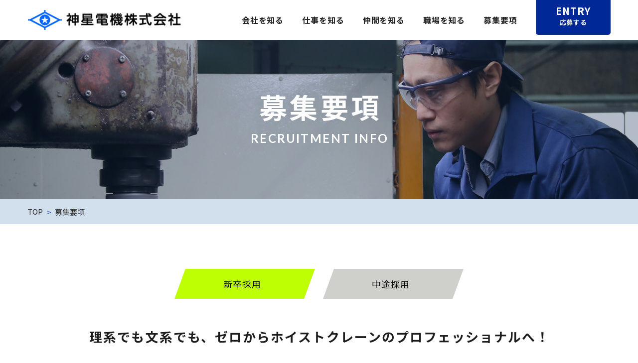

--- FILE ---
content_type: text/html; charset=UTF-8
request_url: https://www.shinsei-electric.co.jp/recruitmentinfo/
body_size: 5421
content:
<!DOCTYPE html>
<html lang="ja">
    <head>
        <meta charset="UTF-8">
        <meta name="viewport" content="width=device-width">
        <title>募集要項 | 神星電機株式会社</title>
        <meta name="description" content="募集要項をご紹介しています。新卒採用のほか中途採用の方も大募集しています！応募フォーム・またはお電話で、お気軽に、ご応募・お問い合わせください。">
        <meta name="keywords" content="求人,刈谷,豊田,田原,自動車">
        <meta http-equiv="X-UA-Compatible" content="IE=edge">

        <link rel="canonical" href="https://www.shinsei-electric.co.jp/">

        <!-- OGP -->
        <meta property="og:title" content="募集要項 | 神星電機株式会社">
        <meta property="og:type" content="article">
        <meta property="og:url" content="https://www.shinsei-electric.co.jp/">
        <meta property="og:description" content="募集要項をご紹介しています。新卒採用のほか中途採用の方も大募集しています！応募フォーム・またはお電話で、お気軽に、ご応募・お問い合わせください。">
        <meta property="og:site_name" content="タイトル">
         
        <!-- /OGP -->

         

        <!-- Disabled Auto link TelNo -->
        <meta name="format-detection" content="telephone=no">

        <link href="https://fonts.googleapis.com/css?family=Noto+Sans+JP:400,500,700|Noto+Serif+JP:400,500,700&amp;subset=japanese" rel="stylesheet">
        <link rel="stylesheet" href="/data/css/style.css?v=0.0.1">
        <link href="https://fonts.googleapis.com/css?family=Lato:400,700&display=swap" rel="stylesheet">
         <link rel="icon" href="/data/img/favicon.ico" type="image/gif">

        <link rel="stylesheet" href="/data/css/views/recruitmentinfo/index.css?v=0.0.1"> 
    </head>
    <body>
        <header class="l-header block">
            <div class="l-header__inner u-layout">
                 
                <p class="l-header__logo">
                    <a href="/" class="is-logo">
                        <picture>
                            <source media="(min-width: 751px)" srcset="/data/img/common/pc/logo.png">
                            <source media="(max-width: 750px)" srcset="/data/img/common/sp/logo.png">
                            <img src="/data/img/common/pc/logo.png" alt="神星電機株式会社">
                        </picture>
                    </a>
                </p>
                 
                <!-- <p class="l-header__contact pc"><a class="c-button" href="/contact/">お問い合わせ</a></p> -->
                <nav class="l-global-nav block">
                    <p class="sp l-global-nav__contact">
                        <a href="/contact/"><span class="is-entry"><img src="/data/img/common/sp/ico_mail_white.png" alt="神星電機株式会社"></span><span class="is-jp">応募する</span></a>
                    </p>
                    <p class="sp l-global-nav__trigger">
                        <button>
                            <span></span>
                            <span></span>
                            <span></span>
                        </button>
                        <span class="is-menu">メニュー</span>
                    </p>

                    <ul class="l-global-nav__content">
                        <span class="is-close--top sp" id="close"><img src="/data/img/common/sp/img_close.png" alt=""></span>
                        <li class="l-global-nav__menu sp"><a href="/">トップページ</a></li>
                        <li class="l-global-nav__menu"><a href="/company/">会社を知る</a></li>
                        <li class="l-global-nav__menu has-submenu"><a href="/work/">仕事を知る</a>
                            <ul>
                                <li>
                                    <a href="/work/workflow/">仕事の流れ</a>
                                </li>
                            </ul>
                        </li>
                        <li class="l-global-nav__menu has-submenu"><a href="/interview/">仲間を知る</a>
                            <ul>
                                <li class="pc">
                                    <a href="/interview/">インタビュー一覧</a>
                                </li>
                                <li>
                                    <a href="/interview/staff1/">サービスアシスタント/本社</a>
                                </li>
                                <li>
                                    <a href="/interview/staff2/">サービスエンジニア/田原</a>
                                </li>
                                <li>
                                    <a href="/interview/staff3/">事務スタッフ</a>
                                </li>
                            </ul>
                        </li>
                        <li class="l-global-nav__menu"><a href="/environment/">職場を知る</a></li>
                        <li class="l-global-nav__menu sp"><a href="/recruitmentinfo/">募集要項</a></li>
                        <li class="l-global-nav__menu sp"><a href="/about/">会社情報</a></li>
                        <li class="l-global-nav__menu pc"><a href="/recruitmentinfo/">募集要項</a></li>
                        <li class="l-global-nav__menu sp"><a href="/service/">事業内容</a></li>
                        <li class="l-global-nav__menu--bg-blue pc"><a href="/contact/"><span class="is-entry">ENTRY</span><span class="is-jp">応募する</span></a></li>
                        <li class="l-global-nav__menu--bg-white sp"><a href="/contact/">ご応募・お問い合わせ</a></li>
                        <span class="is-close sp" id="is-close">
                            <img src="/data/img/common/sp/img_close.png" alt=""><br>閉じる
                        </span>
                    </ul>
                </nav>
            </div>
        </header>

        <main class="l-main p-main">
             


<div class="v-slider">
    <div class="v-slider__inner">
        <h1 class="c-headline__text">募集要項</h1>
        <div class="c-headline__catch">RECRUITMENT INFO</div>
    </div>
</div>

<div class="c-topic-path">
    <div class="u-layout">
        <ul class="c-topic-path__row">
            <li class="c-topic-path__col"><a href="/">TOP</a></li>
            <li class="c-topic-path__col"><span>募集要項</span></li>
        </ul>
    </div>
</div>

<section class="v-section1 v-section">
    <div class="u-layout">
        <div class="v-section__div v-section1__div1 clearfix">
            <div class="v-section1__tabs">
                <button class="c-button v-section1__tab v-section1__tab--active" data-tab="tab1"><span>新卒採用</span></button>
                <button class="c-button v-section1__tab" data-tab="tab2"><span>中途採用</span></button>
            </div>
            <div class="v-section1__table v-section1__table--active" id="tab1-content">
                <h4>理系でも文系でも、ゼロからホイストクレーンのプロフェッショナルへ！</h4>
                <table>
                    <tr>
                        <th>職種</th>
                        <td>
                            <p>
                                【技術総合職】<br>
                                ◎サービスエンジニア<br>
                                ◎設計職<br>
                                総合職として入社していただいた後、希望や適性に応じて、どの仕事を中心に携わっていただくかを決めます。<br>
                                どの職種も文系や電気・機械の知識がない方でも大丈夫です。<br>
                                <br>
                                【技術一般職】<br>
                                ◎アシスタント
                            </p>
                        </td>
                    </tr>
                    <tr>
                        <th>仕事内容</th>
                        <td>
                            <p>
                                【サービスエンジニア】<br>
                                主に取引先で既に使われているクレーンのメンテンナンスを行います。<br>
                                月1回の点検から故障の修理など、幅広い仕事に携わることができるので、飽きることがありません。<br>
                                また作業自体はチーム単位で行うので、分からないことがあってもすぐに先輩に聞くことができる環境。<br>
                                仕事を通じて、様々な資格を取得することもできます。<br>
                                <br>
                                【設計】<br>
                                お客様から「こういった用途でクレーンを使いたい」という要望を受け、その条件で使えるクレーンを設計します。<br>
                                部品を持ち上げる「ホイスト」自体は他社の製品になるため、ホイストから設計を行うのではなく、<br>
                                ホイストが動くためのレールや部品を設計する業務が中心です。<br>
                                他社の製品になるため、ゼロから設計するというよりは、他社の製品を組み合わせたり、<br>
                                クレーンが動くためのレールを考えたりといった業務が中心です。<br>
                                <br>
                                【アシスタント】<br>
                                現場作業者のアシスタントとして、現場での軽作業と社内での事務仕事を行っていただきます。<br>
                                危険な作業や力仕事はありません。女性の応募大歓迎です。
                            </p>
                        </td>
                    </tr>
                    <tr>
                        <th>勤務地</th>
                        <td>
                            <p>
                                【本社】刈谷市丸田町3-21<br>
                                【豊田工場】豊田市豊栄町9-97-4<br>
                                【田原工場】田原市浦町中世古50<br>
                                【東北営業所】宮城県黒川郡大和町吉岡字志田町31-1
                            </p>
                        </td>
                    </tr>
                    <tr>
                        <th>勤務時間</th>
                        <td>
                            <p>
                                8:30～17:30<br>
                                ※昼食休憩時間　12:00～13:00<br>
                                ※休憩時間　　　15:00～15:15
                            </p>
                        </td>
                    </tr>
                    <tr>
                        <th>基本給</th>
                        <td>
                            <p>
                                【技術総合職】<br>
                                高卒初任給　212,800円<br>
                                短大・専門卒初任給　221,200円<br>
                                大卒初任給　229,600円<br>
                                ※年収例<br>
                                25歳年収例　470万円（月給24万円+賞与120万+残業手当）+諸手当　残業月30時間程度<br>
                                35歳年収例　550万円（月給28万円+賞与140万+残業手当）+諸手当　残業月30時間程度<br>
                                <br>
                                【技術一般職】<br>
                                高卒初任給　205,800円<br>
                                短大・専門卒初任給　214,200円<br>
                                大卒初任給　222,600円
                            </p>
                        </td>
                    </tr>
                    <tr>
                        <th>諸手当</th>
                        <td>
                            <p>
                                役職手当、資格手当、住宅手当、家族手当、食事手当、通勤手当、残業手当
                            </p>
                        </td>
                    </tr>
                    <tr>
                        <th>賞与</th>
                        <td>
                            <p>
                                2024年実績　5月、7月、12月合計6.0ヶ月
                            </p>
                        </td>
                    </tr>
                    <tr>
                        <th>休日休暇</th>
                        <td>
                            <p>
                                【休日】<br>
                                週休2日制（隔週で日、月または日、火）・GW・お盆・年末年始に長期連休あり<br>
                                ・会社指定カレンダーに基づく<br>
                                ・年間休日115日<br>
                                <br>
                                【休暇】<br>
                                有給休暇・慶弔休暇・産前産後休暇・介護休暇
                            </p>
                        </td>
                    </tr>
                    <tr>
                        <th>福利厚生</th>
                        <td>
                            <p>
                                社会保険完備（雇用・労災・健康・厚生、すべて加入しています）<br>
                                通勤費支給・住宅手当・慶弔見舞金・退職金　など
                            </p>
                        </td>
                    </tr>
                    <tr>
                        <th>教育制度</th>
                        <td>
                            <p>
                                資格取得支援（外部機関）<br>
                                社内教育制度
                            </p>
                        </td>
                    </tr>
                    <tr>
                        <th>研修制度</th>
                        <td>
                            <p>
                                新入社員研修<br>
                                各資格取得講習（外部・社内）
                            </p>
                        </td>
                    </tr>
                    <tr>
                        <th>自己啓発支援制度</th>
                        <td>
                            <p>
                                会社指定の資格取得した場合　全額補助
                            </p>
                        </td>
                    </tr>
                    <tr>
                        <th>応募資格</th>
                        <td>
                            <p>
                                文系の方、電気・機械の知識がない方でも大歓迎！<br>
                                要普通自動車免許（AT可）
                            </p>
                        </td>
                    </tr>
                    <tr>
                        <th>応募方法</th>
                        <td>
                            <p>
                                <a href="/contact/">エントリーフォーム</a>よりご応募ください。<br>
                                エントリー内容を確認後、担当者よりご連絡いたします。
                            </p>
                        </td>
                    </tr>
                </table>
            </div>
            <div class="v-section1__table" id="tab2-content">
                <h4>電気・機械の知識がない方も歓迎！<br class="sp">未経験から各種資格も取得できます。</h4>
                <table>
                    <tr>
                        <th>職種</th>
                        <td>
                            <p>
                                【技術総合職】<br>
                                ◎サービスエンジニア<br>
                                ◎設計職<br>
                                総合職として入社していただいた後、希望や適性に応じて、どの仕事を中心に携わっていただくかを決めます。<br>
                                どの職種も文系や電気・機械の知識がない方でも大丈夫です。<br>
                                <br>
                                【技術一般職】<br>
                                ◎アシスタント
                            </p>
                        </td>
                    </tr>
                    <tr>
                        <th>仕事内容</th>
                        <td>
                            <p>
                                【サービスエンジニア】<br>
                                既に設置されているクレーンの点検・メンテナンス業務を、主に担当していただきます。<br>
                                電気・機械の業務経験がない方でも、先輩が一から丁寧に指導するので安心です。<br>
                                また、作業自体はチーム単位で行うので、分からないことがあってもすぐに先輩に聞くことができます。<br>
                                点検・修理などのメンテナンス業務に慣れてきたら、ゆくゆくはクレーンの新規導入プロジェクトにも参画できます！<br>
                                <br>
                                【設計】<br>
                                お客様からのご要望や工場環境に合わせたクレーンを、CADを使用しながら設計します。<br>
                                部品を持ち上げる「ホイスト」は他社製品になるため、ホイストが走行するレールや各種部品などの設計を行います。<br>
                                CADの使い方も一から丁寧に指導しますのでご安心ください！<br>
                                <br>
                                【アシスタント】<br>
                                現場作業者のアシスタントとして、現場での軽作業と社内での事務仕事を行っていただきます。<br>
                                危険な作業や力仕事はありません。女性の応募大歓迎です。
                            </p>
                        </td>
                    </tr>
                    <tr>
                        <th>勤務地</th>
                        <td>
                            <p>
                                【本社】刈谷市丸田町3-21<br>
                                【豊田工場】豊田市豊栄町9-97-4<br>
                                【田原工場】田原市浦町中世古50<br>
                                【東北営業所】宮城県黒川郡大和町吉岡字志田町31-1
                            </p>
                        </td>
                    </tr>
                    <tr>
                        <th>勤務時間</th>
                        <td>
                            <p>
                                8:30～17:30<br>
                                ※昼食休憩時間　12:00～13:00<br>
                                ※休憩時間　　　15:00～15:15
                            </p>
                        </td>
                    </tr>
                    <tr>
                        <th>基本給</th>
                        <td>
                            <p>
                                【技術総合職】<br>
                                230,300円〜<br>
                                ※経験、能力を考慮の上、当社規定により優遇いたします。<br>
                                ※年収例<br>
                                25歳年収例　470万円（月給24万円+賞与120万+残業手当）+諸手当　残業月30時間程度<br>
                                35歳年収例　550万円（月給28万円+賞与140万+残業手当）+諸手当　残業月30時間程度<br>
                                <br>
                                【技術一般職】<br>
                                223,300円〜<br>
                                ※経験、能力を考慮の上、当社規定により優遇いたします。
                            </p>
                        </td>
                    </tr>
                    <tr>
                        <th>諸手当</th>
                        <td>
                            <p>
                                役職手当、資格手当、住宅手当、家族手当、食事手当、通勤手当、残業手当
                            </p>
                        </td>
                    </tr>
                    <tr>
                        <th>賞与</th>
                        <td>
                            <p>
                                2024年実績　5月、7月、12月合計6.0ヶ月
                            </p>
                        </td>
                    </tr>
                    <tr>
                        <th>休日休暇</th>
                        <td>
                            <p>
                                【休日】<br>
                                週休2日制（隔週で日、月または日、火）・GW・お盆・年末年始に長期連休あり<br>
                                ・会社指定カレンダーに基づく<br>
                                ・年間休日115日<br>
                                <br>
                                【休暇】<br>
                                有給休暇・慶弔休暇・産前産後休暇・介護休暇
                            </p>
                        </td>
                    </tr>
                    <tr>
                        <th>福利厚生</th>
                        <td>
                            <p>
                                社会保険完備（雇用・労災・健康・厚生、すべて加入しています）<br>
                                通勤費支給・住宅手当・慶弔見舞金・退職金　など
                            </p>
                        </td>
                    </tr>
                    <tr>
                        <th>教育制度</th>
                        <td>
                            <p>
                                資格取得支援（外部機関）<br>
                                社内教育制度
                            </p>
                        </td>
                    </tr>
                    <tr>
                        <th>研修制度</th>
                        <td>
                            <p>
                                新入社員研修<br>
                                各資格取得講習（外部・社内）
                            </p>
                        </td>
                    </tr>
                    <tr>
                        <th>自己啓発支援制度</th>
                        <td>
                            <p>
                                会社指定の資格取得した場合　全額補助
                            </p>
                        </td>
                    </tr>
                    <tr>
                        <th>応募資格</th>
                        <td>
                            <p>
                                未経験の方・電気・機械の知識がない文系の方でも大歓迎！<br>
                                要普通自動車免許（AT可）
                            </p>
                        </td>
                    </tr>
                    <tr>
                        <th>応募方法</th>
                        <td>
                            <p>
                                <a href="/contact/">エントリーフォーム</a>よりご応募ください。<br>
                                エントリー内容を確認後、担当者よりご連絡いたします。
                            </p>
                        </td>
                    </tr>
                </table>
            </div>
            <a href="/contact/" class="c-button"><span>応募する</span></a>
        </div>
    </div>
</section>


 
        </main>

        <section class="l-upper-footer">
            <div class="l-upper-footer__div">
                <div class="l-upper-footer__div1">
                    <a href="/recruitmentinfo/" class="is-main-btn">
                        <span class="is-img-wrap">
                            <picture>
                                <source media="(min-width: 751px)" srcset="/data/img/common/pc/bg_requirements.png">
                                <source media="(max-width: 750px)" srcset="/data/img/common/sp/bg_requirements.png">
                                <img src="/data/img/common/pc/bg_requirements.png" alt="">
                            </picture>
                        </span>
                        <div class="is-text-wrap">
                            <h2 class="c-headtext">募集要項</h2>
                            <span class="is-en">REQUIREMENTS</span>
                            <div class="c-button"><span>募集要項を見る</span></div>
                        </div>
                    </a>
                </div>
                <div class="l-upper-footer__div2">
                    <h3>採用への<br class="sp">ご応募・お問い合わせ</h3>
                    <span class="is-en">ENTRY</span>
                    <ul class="u-pc-flex u-pc-flex-align-center u-pc-flex-justify-space-between u-layout">
                        <li class="">
                            <p>お電話でのご応募・お問い合わせ</p>
                            <a href="tel:0120331714" class="is-tel"><img src="/data/img/common/pc/ico_fax.png" alt="">0120-331-714</a>
                            <small>受付時間：平日9:00～17:00</small>
                        </li>
                        <li class="u-pc-flex u-flex-align-center u-flex-column u-flex-justify-space-between">
                            <a href="/contact/">
                                <p>メールでのご応募・お問い合わせ</p>
                                <div class="c-button"><span>応募する</span></div>
                            </a>
                        </li>
                    </ul>
                </div>
            </div>

        </section>

        <footer class="l-footer">
            <p class="l-footer__pagetop pc"><a class="l-footer__pagetop__button" href="#"><img src="/data/img/common/pc/pagetop.png" alt=""></a></p>

            <div class="l-footer__inner u-layout">
                <ul>
                    <li>
                        <a href="/about/">会社情報</a>
                    </li>
                    <li>
                        <a href="/service/">事業内容</a>
                    </li>
                    <li>
                        <a href="/privacy/">プライバシーポリシー</a>
                    </li>
                    <li>
                        <a href="/sitemap/">サイトマップ</a>
                    </li>
                </ul>
                <h2 class="l-footer__info__head">
                    <a class="l-footer__info__button is-logo" href="/"><img src="/data/img/common/pc/logo.png" alt="神星電機株式会社"></a>
                </h2>
                <div class="l-footer__content">
                    <div class="l-footer__info">
                        <p>
                            ＜本社＞〒448-0033 愛知県刈谷市丸田町3丁目21番地<br>
                            TEL: 0566-21-1714　FAX: 0566-21-5201
                        </p>
                    </div>
                </div>
            </div>

            <p class="l-footer__copyright">© 2001 shinsei-electric.co.jp</p>
        </footer>

        <script type="text/javascript" src="/data/js/common/jquery.min.js?v=0.0.1"></script>
        <script type="text/javascript" src="/data/js/common/jquery.lh.js?v=0.0.1"></script>
        <script type="text/javascript" src="/data/js/common/scrollfire/dist/ScrollFire.min.js"></script>
        <script type="text/javascript" src="/data/js/common/base.js?v=0.0.1"></script>

        <script src="/data/js/views/recruitmentinfo/tabs.js" charset="UTF-8"></script> 
    </body>
</html>

--- FILE ---
content_type: text/css
request_url: https://www.shinsei-electric.co.jp/data/css/style.css?v=0.0.1
body_size: 13516
content:
@charset "UTF-8";
/**
 * Foundation
 */
/*!
 * ress.css • v1.2.2
 * MIT License
 * github.com/filipelinhares/ress
 */
/* # =================================================================
   # Global selectors
   # ================================================================= */
html {
  box-sizing: border-box;
  overflow-y: scroll;
  /* All browsers without overlaying scrollbars */
  -webkit-text-size-adjust: 100%;
  /* iOS 8+ */
}

*,
::before,
::after {
  background-repeat: no-repeat;
  /* Set `background-repeat: no-repeat` to all elements and pseudo elements */
  box-sizing: inherit;
}

::before,
::after {
  text-decoration: inherit;
  /* Inherit text-decoration and vertical align to ::before and ::after pseudo elements */
  vertical-align: inherit;
}

* {
  padding: 0;
  /* Reset `padding` and `margin` of all elements */
  margin: 0;
}

/* # =================================================================
   # General elements
   # ================================================================= */
/* Add the correct display in iOS 4-7.*/
audio:not([controls]) {
  display: none;
  height: 0;
}

hr {
  overflow: visible;
  /* Show the overflow in Edge and IE */
}

/*
* Correct `block` display not defined for any HTML5 element in IE 8/9
* Correct `block` display not defined for `details` or `summary` in IE 10/11
* and Firefox
* Correct `block` display not defined for `main` in IE 11
*/
article,
aside,
details,
figcaption,
figure,
footer,
header,
main,
menu,
nav,
section,
summary {
  display: block;
}

summary {
  display: list-item;
  /* Add the correct display in all browsers */
}

small {
  font-size: 80%;
  /* Set font-size to 80% in `small` elements */
}

[hidden],
template {
  display: none;
  /* Add the correct display in IE */
}

abbr[title] {
  border-bottom: 1px dotted;
  /* Add a bordered underline effect in all browsers */
  text-decoration: none;
  /* Remove text decoration in Firefox 40+ */
}

a {
  background-color: transparent;
  /* Remove the gray background on active links in IE 10 */
  -webkit-text-decoration-skip: objects;
  /* Remove gaps in links underline in iOS 8+ and Safari 8+ */
}

a:active,
a:hover {
  outline-width: 0;
  /* Remove the outline when hovering in all browsers */
}

code,
kbd,
pre,
samp {
  font-family: monospace, monospace;
  /* Specify the font family of code elements */
}

b,
strong {
  font-weight: bolder;
  /* Correct style set to `bold` in Edge 12+, Safari 6.2+, and Chrome 18+ */
}

dfn {
  font-style: italic;
  /* Address styling not present in Safari and Chrome */
}

/* Address styling not present in IE 8/9 */
mark {
  background-color: #ff0;
  color: #000;
}

/* https://gist.github.com/unruthless/413930 */
sub,
sup {
  font-size: 75%;
  line-height: 0;
  position: relative;
  vertical-align: baseline;
}

sub {
  bottom: -0.25em;
}

sup {
  top: -0.5em;
}

/* # =================================================================
   # Forms
   # ================================================================= */
/* Apply cursor pointer to button elements */
button,
[type=button],
[type=reset],
[type=submit],
[role=button] {
  cursor: pointer;
}

/* Replace pointer cursor in disabled elements */
[disabled] {
  cursor: default;
}

[type=number] {
  width: auto;
  /* Firefox 36+ */
}

[type=search] {
  -webkit-appearance: textfield;
  /* Safari 8+ */
}

[type=search]::-webkit-search-cancel-button,
[type=search]::-webkit-search-decoration {
  -webkit-appearance: none;
  /* Safari 8 */
}

textarea {
  overflow: auto;
  /* Internet Explorer 11+ */
  resize: vertical;
  /* Specify textarea resizability */
}

button,
input,
optgroup,
select,
textarea {
  font: inherit;
  /* Specify font inheritance of form elements */
}

[type=color],
[type=date],
[type=datetime],
[type=datetime-local],
[type=email],
[type=month],
[type=number],
[type=password],
[type=search],
[type=tel],
[type=text],
[type=time],
[type=url],
[type=week] {
  line-height: normal;
  /* For IE11 Placeholder Issue */
}

optgroup {
  font-weight: bold;
  /* Restore the font weight unset by the previous rule. */
}

button {
  overflow: visible;
  /* Address `overflow` set to `hidden` in IE 8/9/10/11 */
}

/* Remove inner padding and border in Firefox 4+ */
button::-moz-focus-inner,
[type=button]::-moz-focus-inner,
[type=reset]::-moz-focus-inner,
[type=submit]::-moz-focus-inner {
  border-style: 0;
  padding: 0;
}

/* Replace focus style removed in the border reset above */
button:-moz-focusring,
[type=button]::-moz-focus-inner,
[type=reset]::-moz-focus-inner,
[type=submit]::-moz-focus-inner {
  outline: 1px dotted ButtonText;
}

button,
html [type=button],
[type=reset],
[type=submit] {
  -webkit-appearance: button;
  /* Correct the inability to style clickable types in iOS */
}

button,
select {
  text-transform: none;
  /* Firefox 40+, Internet Explorer 11- */
}

/* Remove the default button styling in all browsers */
[type=color],
[type=date],
[type=datetime],
[type=datetime-local],
[type=email],
[type=month],
[type=number],
[type=password],
[type=search],
[type=tel],
[type=text],
[type=time],
[type=url],
[type=week],
button,
select,
textarea {
  background-color: transparent;
  border-radius: 0;
  border-style: none;
  color: inherit;
}

/* Style select like a standard input */
select {
  -moz-appearance: none;
  /* Firefox 36+ */
  -webkit-appearance: none;
  /* Chrome 41+ */
}

select::-ms-expand {
  display: none;
  /* Internet Explorer 11+ */
}

select::-ms-value {
  color: currentColor;
  /* Internet Explorer 11+ */
}

legend {
  border: 0;
  /* Correct `color` not being inherited in IE 8/9/10/11 */
  color: inherit;
  /* Correct the color inheritance from `fieldset` elements in IE */
  display: table;
  /* Correct the text wrapping in Edge and IE */
  max-width: 100%;
  /* Correct the text wrapping in Edge and IE */
  white-space: normal;
  /* Correct the text wrapping in Edge and IE */
}

::-webkit-file-upload-button {
  -webkit-appearance: button;
  /* Correct the inability to style clickable types in iOS and Safari */
  font: inherit;
  /* Change font properties to `inherit` in Chrome and Safari */
}

[type=search] {
  -webkit-appearance: textfield;
  /* Correct the odd appearance in Chrome and Safari */
  outline-offset: -2px;
  /* Correct the outline style in Safari */
}

/* # =================================================================
   # Specify media element style
   # ================================================================= */
img {
  border-style: none;
  /* Remove border when inside `a` element in IE 8/9/10 */
}

/* Add the correct vertical alignment in Chrome, Firefox, and Opera */
progress {
  vertical-align: baseline;
}

svg:not(:root) {
  overflow: hidden;
  /* Internet Explorer 11- */
}

audio,
canvas,
progress,
video {
  display: inline-block;
  /* Internet Explorer 11+, Windows Phone 8.1+ */
}

/* # =================================================================
   # Accessibility
   # ================================================================= */
/* Hide content from screens but not screenreaders */
@media screen {
  [hidden~=screen] {
    display: inherit;
  }

  [hidden~=screen]:not(:active):not(:focus):not(:target) {
    position: absolute !important;
    clip: rect(0 0 0 0) !important;
  }
}
/* Specify the progress cursor of updating elements */
[aria-busy=true] {
  cursor: progress;
}

/* Specify the pointer cursor of trigger elements */
[aria-controls] {
  cursor: pointer;
}

/* Specify the unstyled cursor of disabled, not-editable, or otherwise inoperable elements */
[aria-disabled] {
  cursor: default;
}

/* # =================================================================
   # Selection
   # ================================================================= */
/* Specify text selection background color and omit drop shadow */
::-moz-selection {
  background-color: #b3d4fc;
  /* Required when declaring ::selection */
  color: #000;
  text-shadow: none;
}

::selection {
  background-color: #b3d4fc;
  /* Required when declaring ::selection */
  color: #000;
  text-shadow: none;
}

html {
  font: 10px/1.7 "Noto Sans JP", "ヒラギノ角ゴ Pro W3", "Hiragino Kaku Gothic Pro", "メイリオ", Meiryo, Verdana, sans-serif;
}

body {
  color: #1d1d1d;
  font-size: 1.5rem;
  min-width: 1230px;
  -webkit-text-size-adjust: none;
}

img {
  border: 0;
  vertical-align: top;
}

sup {
  font-size: 0.6em;
  vertical-align: super;
}

/**
 * ANCHOR
 */
a {
  color: #1183c0;
  text-decoration: underline;
}
a:hover {
  text-decoration: none;
}

@media screen and (min-width: 751px) {
  .sp {
    display: none;
  }
}
@media screen and (max-width: 750px) {
  .pc {
    display: none;
  }

  html {
    font-size: 2.6666666667vw;
  }

  body {
    min-width: 0;
  }

  img {
    max-width: 100%;
  }
}
/**
 * Layout
 */
/**
 * FOOTER
 */
.l-footer {
  background: #e6f0f9;
  text-align: center;
  position: relative;
  padding-bottom: 105px;
}
.l-footer__pagetop {
  position: fixed;
  right: 40px;
  bottom: -100px;
  transition: 0.2s;
  z-index: 99;
}
.l-footer__pagetop__button {
  background: #fff;
  border: 2px solid #002896;
  border-radius: 100%;
  width: 80px;
  height: 80px;
  border-radius: 100%;
  color: inherit;
  display: block;
  padding: 23px 0;
  text-align: center;
  text-decoration: none;
  transition: 0.2s;
}
.l-footer__pagetop__button:hover {
  background: #eee;
}
.l-footer__inner {
  padding: 60px 0 20px;
  text-align: center;
  margin: auto;
}
.l-footer__inner ul {
  display: flex;
  justify-content: space-between;
  width: 525px;
  margin: auto;
}
.l-footer__inner ul li {
  list-style: none;
}
.l-footer__inner ul li a {
  display: block;
  color: #000;
  text-decoration: none;
  font-size: 16px;
  font-weight: bold;
  letter-spacing: 0.05em;
  transition: 0.3s;
}
.l-footer__inner ul li a:hover {
  color: #002896;
}
.l-footer__content {
  align-items: flex-start;
  display: flex;
  justify-content: space-between;
  text-align: center;
}
.l-footer__info {
  margin: auto;
}
.l-footer__info__head {
  margin: 55px auto 35px;
}
.l-footer__info p {
  text-align: center;
  margin: auto;
}
.l-footer__copyright {
  font-size: 11px;
  text-align: center;
}

.is-scroll-view .l-footer__pagetop {
  bottom: 40px;
}

@media screen and (max-width: 750px) {
  .l-footer {
    margin-top: 0;
    padding-bottom: 1.2rem;
  }
  .l-footer .u-layout {
    margin: auto;
  }
  .l-footer__inner {
    padding: 0 0 2rem;
  }
  .l-footer__inner ul {
    width: auto;
    flex-wrap: wrap;
  }
  .l-footer__inner ul li {
    width: 50%;
    height: 6rem;
    border-bottom: 0.1rem solid #c3d2dc;
  }
  .l-footer__inner ul li:nth-child(odd) {
    border-right: 0.1rem solid #c3d2dc;
  }
  .l-footer__inner ul li a {
    font-size: 1.4rem;
    line-height: 6rem;
  }
  .l-footer__content {
    display: block;
  }
  .l-footer__info {
    float: none;
    width: auto;
  }
  .l-footer__info__head {
    margin: 3rem auto 0.8rem;
  }
  .l-footer__info__button img {
    width: 23rem;
  }
  .l-footer__info p {
    font-size: 1.3rem;
  }
  .l-footer__copyright {
    line-height: inherit;
    font-size: 1.1rem;
  }
}
/**
 * HEADER
 */
.l-header {
  position: fixed;
  width: 100%;
  height: 80px;
  background: #fff;
  z-index: 999;
  transition: top 0.5s;
  top: 0;
  opacity: 1;
  transition-delay: 0.8s;
}
.l-header__inner {
  align-items: center;
  display: flex;
  justify-content: space-between;
}
.l-header__logo > a {
  color: #fff;
  display: block;
  font-weight: normal;
  text-align: center;
  text-decoration: none;
}
.is-logo {
  width: 308px;
  height: 40px;
}
.is-logo img {
  width: 307px;
}

@media screen and (max-width: 750px) {
  .l-header {
    background: #fff;
    left: 0;
    margin: 0 auto;
    padding: 0;
    position: fixed;
    right: 0;
    top: 0;
    height: 6rem;
    z-index: 10;
  }
  .l-header__inner {
    height: 6rem;
  }
  .l-header__inner.u-layout {
    margin: auto;
  }
  .l-header__logo > a {
    margin-left: 0.75rem;
    height: 2.5rem;
  }

  .is-logo {
    width: 21.3rem;
    height: 2.5rem;
  }
  .is-logo img {
    width: 21.3rem;
  }
}
.l-main {
  padding-top: 80px;
  margin-bottom: 60px;
}

.v-slider {
  height: 320px;
}

ul li {
  list-style: none;
}

a {
  text-decoration: none;
}

.v-banner ul li {
  display: flex;
  align-items: center;
  justify-content: center;
  flex-direction: column;
  position: relative;
  width: 570px;
  height: 380px;
}
.v-banner ul li a {
  display: block;
  color: #fff;
  text-align: center;
  width: 100%;
  height: 100%;
}
.v-banner ul li a .is-text-holder {
  position: relative;
  z-index: 1;
  top: 50%;
  -webkit-transform: translateY(-50%);
          transform: translateY(-50%);
}
.v-banner ul li a .c-headtext {
  color: #fff;
  margin-top: 10px;
  z-index: 1;
}
.v-banner ul li a .is-en {
  color: #fff;
  margin-bottom: 17px;
  display: block;
  z-index: 1;
}
.v-banner ul li a .is-en::after {
  background: #fff;
  right: 0;
  margin: auto;
}
.v-banner ul li .is-img-holder {
  overflow: hidden;
  width: 570px;
  height: 380px;
  cursor: pointer;
  position: absolute;
  left: 0;
  right: 0;
  top: 0;
  margin: auto;
}
.v-banner ul li .is-img-holder img {
  display: block;
  transition-duration: 0.3s;
}
.v-banner ul li:hover a .is-img-holder img {
  -webkit-transform: scale(1.1);
          transform: scale(1.1);
  transition-duration: 0.3s;
}

@media screen and (max-width: 750px) {
  .l-main {
    margin-bottom: 0;
    padding-top: 6rem;
  }

  .u-layout {
    margin: 0 1.25rem;
  }

  .v-slider {
    height: 17.5rem;
  }

  .v-banner ul {
    margin: 0 2.5rem;
  }
  .v-banner ul li {
    display: flex;
    align-items: center;
    justify-content: center;
    flex-direction: column;
    width: auto;
    height: 20rem;
    padding-top: 1.5rem;
  }
  .v-banner ul li a .c-headtext {
    font-size: 3.1rem;
    margin-top: auto;
    line-height: 1.3;
  }
  .v-banner ul li a .is-en {
    font-size: 1.7rem;
    padding-bottom: 1rem;
    margin-bottom: 1.8rem;
    margin-top: 0.2rem;
  }
  .v-banner ul li a .is-en::after {
    left: 0;
  }
  .v-banner ul li:nth-child(1) {
    margin-bottom: 1.5rem;
  }
  .v-banner ul li .is-img-holder {
    overflow: hidden;
    width: auto;
    height: 20rem;
  }
}
/**
 * Global Navigation
 */
.l-global-nav__content {
  display: flex;
  align-items: center;
  justify-content: space-between;
  width: 740px;
  height: 80px;
}
.l-global-nav__menu {
  list-style: none;
}
.l-global-nav__menu > a {
  font-weight: bold;
  color: #222222;
  display: block;
  font-size: 16px;
  line-height: 24px;
  text-align: center;
  text-decoration: none;
  position: relative;
  transition: opacity 0.3s;
  letter-spacing: 0.05em;
}
.l-global-nav__menu > a::after {
  transition: opacity 0.3s;
}
.l-global-nav__menu > a:hover {
  position: relative;
}
.l-global-nav__menu > a:hover::after {
  position: absolute;
  content: "";
  background: #002896;
  width: 100%;
  height: 2px;
  bottom: -8px;
  left: 0;
  right: 0;
  margin: auto;
  transition: opacity 0.3s;
}
.l-global-nav__menu--bg-blue {
  list-style: none;
}
.l-global-nav__menu--bg-blue a {
  display: flex;
  justify-content: center;
  align-items: center;
  flex-direction: column;
  text-decoration: none;
  width: 150px;
  background: #002896;
  border: 2px solid #002896;
  border-top: none;
  border-bottom-left-radius: 5px;
  border-bottom-right-radius: 5px;
  height: 70px;
  margin-top: -10px;
  text-align: center;
  color: #fff;
  transition: 0.3s;
}
.l-global-nav__menu--bg-blue a span {
  display: block;
  margin: 3px auto;
  line-height: 1;
  letter-spacing: 0.05em;
  font-weight: bold;
}
.l-global-nav__menu--bg-blue a span.is-entry {
  font-size: 20px;
  letter-spacing: 0.05em;
  margin-top: -2px;
}
.l-global-nav__menu--bg-blue a span.is-jp {
  font-size: 13px;
}
.l-global-nav__menu--bg-blue a:hover {
  background: #fff;
  color: #002896;
  transition: 0.3s;
}
.l-global-nav__menu:hover.has-submenu ul {
  display: block;
}
.l-global-nav__menu.has-submenu ul {
  position: absolute;
  transition: 0.3s;
  display: none;
  padding-top: 28px;
}
.l-global-nav__menu.has-submenu ul li {
  margin-bottom: 1px;
}
.l-global-nav__menu.has-submenu ul li a {
  display: block;
  background: #fff;
  color: #000;
  font-size: 16px;
  line-height: 40px;
  padding: 0 20px;
  width: 290px;
  text-align: left;
  position: relative;
  transition: 0.3s;
}
.l-global-nav__menu.has-submenu ul li a::after {
  position: absolute;
  content: "";
  background: url("/data/img/common/pc/menu_arrow.png") no-repeat center;
  background-size: contain;
  width: 16px;
  height: 12px;
  right: 20px;
  top: 50%;
  -webkit-transform: translateY(-50%);
          transform: translateY(-50%);
  transition: 0.3s;
}
.l-global-nav__menu.has-submenu ul li a:hover {
  background: #002896;
  color: #fff;
}
.l-global-nav__menu.has-submenu ul li a:hover::after {
  background: url("/data/img/common/pc/menu_arrow_hover.png") no-repeat center;
  background-size: contain;
}

@media screen and (max-width: 750px) {
  .l-global-nav {
    left: 0;
    margin: 0 auto;
    position: fixed;
    right: 0;
    top: 0;
    z-index: 11;
  }
  .l-global-nav__trigger {
    position: absolute;
    right: 0.5rem;
    top: 0;
    background: #002896;
    border-bottom-left-radius: 5px;
    border-bottom-right-radius: 5px;
    width: 6.4rem;
    height: 5.5rem;
  }
  .l-global-nav__trigger .is-menu {
    font-size: 1.1rem;
    color: #fff;
    display: block;
    text-align: center;
    margin-top: 0.7rem;
  }
  .l-global-nav__trigger > button {
    width: 100%;
    background: none;
    border: none;
    height: 1.8rem;
    outline: none;
    overflow: hidden;
    padding: 0;
    position: relative;
    vertical-align: top;
    top: 1.1rem;
  }
  .l-global-nav__trigger > button > span {
    background: #fff;
    display: block;
    height: 0.2rem;
    left: 0;
    margin: 0 auto;
    position: absolute;
    right: 0;
    transition: 0.2s;
    width: 2.2rem;
  }
  .l-global-nav__trigger > button > span:nth-child(1) {
    top: 0;
  }
  .l-global-nav__trigger > button > span:nth-child(2) {
    top: 0.7rem;
  }
  .l-global-nav__trigger > button > span:nth-child(3) {
    top: 1.4rem;
  }
  .is-nav-view .l-global-nav__trigger > button > span:nth-child(1) {
    top: 50%;
    -webkit-transform: rotate(45deg);
            transform: rotate(45deg);
  }
  .is-nav-view .l-global-nav__trigger > button > span:nth-child(2) {
    left: 100%;
  }
  .is-nav-view .l-global-nav__trigger > button > span:nth-child(3) {
    top: 50%;
    -webkit-transform: rotate(-45deg);
            transform: rotate(-45deg);
  }
  .l-global-nav__contact {
    position: absolute;
    background: #002896;
    border-bottom-left-radius: 5px;
    border-bottom-right-radius: 5px;
    height: 5.5rem;
    width: 6.4rem;
    top: 0;
    right: 7.2rem;
    color: #fff;
    display: flex;
    flex-direction: column;
    align-items: center;
    justify-content: center;
  }
  .l-global-nav__contact a {
    display: block;
    text-decoration: none;
  }
  .l-global-nav__contact a span {
    display: block;
    line-height: 1;
    color: #fff;
    font-size: 1.1rem;
    text-align: center;
  }
  .l-global-nav__contact a span img {
    width: 2.7rem;
    margin-bottom: 0.6rem;
  }
  .l-global-nav__content {
    width: auto;
    background: rgba(0, 40, 150, 0.9);
    border: none;
    bottom: 100%;
    display: block;
    padding: 0 1.25rem;
    height: auto;
    left: 0;
    margin: auto;
    overflow: auto;
    position: fixed;
    right: 0;
    top: 6rem;
    transition: 0.3s;
  }
  .is-nav-view .l-global-nav__content {
    bottom: 0;
    padding-top: 6rem;
  }
  .l-global-nav__content .is-close {
    display: block;
    bottom: 0;
    position: relative;
    left: 0;
    right: 0;
    margin: auto;
    width: 4.5rem;
    color: #fff;
    text-align: center;
    margin-top: 5.25rem;
    margin-bottom: 4.3rem;
  }
  .l-global-nav__content .is-close img {
    width: 3.35rem;
    margin: 0 auto 1.2rem;
  }
  .l-global-nav__content .is-close--top {
    position: absolute;
    right: 2.5rem;
    top: 1.3rem;
  }
  .l-global-nav__content .is-close--top img {
    width: 2.51rem;
  }
  .l-global-nav__menu {
    background: none;
    border-bottom: 1px solid #fff;
    height: auto;
    width: auto;
  }
  .l-global-nav__menu > a {
    border: none;
    font-size: 1.6rem;
    height: auto;
    line-height: 1.4;
    padding: 2.2rem 0;
    padding-left: 1.25rem;
    color: #fff;
    text-align: left;
  }
  .l-global-nav__menu--bg-white {
    width: 32.5rem;
    margin: auto;
    text-align: center;
    margin-top: 3.5rem;
  }
  .l-global-nav__menu--bg-white a {
    display: block;
    background: #fff;
    border-bottom: none;
    color: #082f77;
    font-size: 1.75rem;
    margin: auto;
    border-radius: 0.5rem;
    padding-left: 3.5rem;
    line-height: 5rem;
    text-align: center;
    position: relative;
  }
  .l-global-nav__menu--bg-white a::before {
    position: absolute;
    content: "";
    background: url("/data/img/common/sp/ico_mail.png") no-repeat center;
    background-size: contain;
    width: 3.4rem;
    height: 2.6rem;
    left: 4.4rem;
    top: 50%;
    -webkit-transform: translateY(-50%);
            transform: translateY(-50%);
  }
  .l-global-nav__menu.has-submenu {
    padding-bottom: 2rem;
  }
  .l-global-nav__menu.has-submenu ul {
    position: relative;
    transition: 0.3s;
    display: block;
    padding-top: 0;
  }
  .l-global-nav__menu.has-submenu ul li {
    margin-bottom: 1.5rem;
  }
  .l-global-nav__menu.has-submenu ul li a {
    display: block;
    background: none;
    color: #fff;
    font-size: 1.6rem;
    line-height: 2.75rem;
    padding: 0 3.8rem;
    width: auto;
    text-align: left;
    position: relative;
    transition: 0.3s;
  }
  .l-global-nav__menu.has-submenu ul li a::after {
    position: absolute;
    content: "";
    background: url("/data/img/common/pc/menu_arrow_hover.png") no-repeat center;
    background-size: contain;
    width: 1.5rem;
    height: 1.2rem;
    right: inherit;
    left: 1.5rem;
  }
  .l-global-nav__menu.has-submenu ul li a:hover {
    background: #002896;
    color: #fff;
  }
  .l-global-nav__menu.has-submenu ul li a:hover::after {
    background: url("/data/img/common/pc/menu_arrow_hover.png") no-repeat center;
    background-size: contain;
  }
  .l-global-nav__menu.has-submenu ul li:last-child {
    margin-bottom: 0;
  }

  .is-close {
    position: absolute;
    left: 0;
    right: 0;
    margin: auto;
    bottom: 4.5rem;
  }
}
.l-upper-footer {
  padding: 180px 0 0;
  margin-top: -240px;
}
.l-upper-footer__div {
  background: #011e46;
  padding-bottom: 100px;
  position: relative;
  text-align: center;
}
.l-upper-footer__div1 {
  max-width: 1490px;
  height: 360px;
  margin: auto;
  text-align: center;
  position: relative;
  top: -180px;
}
.l-upper-footer__div1 a {
  margin: auto;
  display: block;
}
.l-upper-footer__div1 a.is-main-btn {
  padding: 80px 0 100px;
}
.l-upper-footer__div1 a.is-main-btn .is-img-wrap {
  overflow: hidden;
  width: 100%;
  height: 360px;
  cursor: pointer;
  position: absolute;
  left: 0;
  right: 0;
  top: 0;
  margin: auto;
}
.l-upper-footer__div1 a.is-main-btn .is-img-wrap img {
  display: block;
  transition-duration: 0.3s;
  width: 100%;
  height: 100%;
  position: relative;
  -o-object-fit: cover;
     object-fit: cover;
}
.l-upper-footer__div1 a.is-main-btn .is-text-wrap {
  position: relative;
  z-index: 1;
}
.l-upper-footer__div1 a.is-main-btn:hover .is-img-wrap img {
  -webkit-transform: scale(1.1);
          transform: scale(1.1);
  transition-duration: 0.3s;
}
.l-upper-footer__div2 {
  width: 1170px;
  margin: -130px auto 0;
}
.l-upper-footer__div2 h3 {
  color: #fff;
}
.l-upper-footer__div2 ul li {
  width: 570px;
  height: 180px;
  background: #fff;
  text-align: center;
}
.l-upper-footer__div2 ul li p {
  font-size: 20px;
  color: #002896;
  margin-bottom: 10px;
  letter-spacing: 0.05em;
}
.l-upper-footer__div2 ul li .is-tel {
  display: block;
  font-size: 36px;
  font-family: "Lato", sans-serif;
  font-weight: bold;
  letter-spacing: 0.04em;
  line-height: 1;
  color: #000;
}
.l-upper-footer__div2 ul li .is-tel img {
  margin-top: 2px;
  margin-right: 13px;
}
.l-upper-footer__div2 ul li small {
  display: block;
  font-size: 13px;
  margin-top: 10px;
}
.l-upper-footer__div2 ul li:nth-child(1) {
  padding: 40px;
}
.l-upper-footer__div2 ul li:nth-child(1) p {
  margin-bottom: 5px;
}
.l-upper-footer__div2 ul li:nth-child(1) a {
  pointer-events: none;
}
.l-upper-footer__div2 ul li:nth-child(2) a {
  display: block;
  padding: 38px 40px;
  width: 100%;
  transition: 0.3s;
}
.l-upper-footer__div2 ul li:nth-child(2) a:hover {
  background: #beff03;
}
.l-upper-footer__div2 ul li:nth-child(2) a:hover .c-button {
  background: #fff;
  transition: 0.3s;
}
.l-upper-footer .c-headtext, .l-upper-footer .is-en {
  color: #fff;
}
.l-upper-footer .is-en {
  margin-bottom: 15px;
}
.l-upper-footer .is-en::after {
  content: none;
}

@media screen and (max-width: 750px) {
  .l-upper-footer {
    padding: 5rem 0 0;
    margin-top: 0;
  }
  .l-upper-footer .c-headtext {
    font-size: 3.1rem;
    line-height: 1.4;
  }
  .l-upper-footer .is-en {
    font-size: 1.7rem;
  }
  .l-upper-footer h3 {
    font-weight: 500;
  }
  .l-upper-footer__div {
    padding-bottom: 5rem;
    position: relative;
    text-align: center;
  }
  .l-upper-footer__div1 {
    max-width: 35.5rem;
    height: auto;
    margin: auto;
    text-align: center;
    position: relative;
    top: -5rem;
    margin-bottom: 3.5rem;
  }
  .l-upper-footer__div1 a.is-main-btn {
    padding: 6.2rem 0 7rem;
  }
  .l-upper-footer__div1 a.is-main-btn .is-img-wrap {
    height: auto;
  }
  .l-upper-footer__div2 {
    width: auto;
    margin: -5rem auto 0;
  }
  .l-upper-footer__div2 .u-layout {
    margin: 0 2.5rem;
  }
  .l-upper-footer__div2 ul li {
    width: auto;
    height: auto;
  }
  .l-upper-footer__div2 ul li p {
    font-size: 1.6rem;
    color: #002896;
    margin-bottom: 10px;
    letter-spacing: 0.05em;
  }
  .l-upper-footer__div2 ul li .is-tel {
    display: block;
    font-size: 3.1rem;
    font-family: "Lato", sans-serif;
    font-weight: bold;
    letter-spacing: 0.04em;
    margin-top: 0.8rem;
    line-height: 1;
    color: #000;
  }
  .l-upper-footer__div2 ul li .is-tel img {
    margin-top: 0;
    margin-right: 1rem;
    height: 3.1rem;
  }
  .l-upper-footer__div2 ul li small {
    font-size: 1.3rem;
    display: block;
    margin-top: 10px;
  }
  .l-upper-footer__div2 ul li:nth-child(1) {
    padding: 2.5rem 2rem;
    margin-bottom: 1.5rem;
  }
  .l-upper-footer__div2 ul li:nth-child(1) p {
    margin-bottom: 5px;
  }
  .l-upper-footer__div2 ul li:nth-child(1) a {
    pointer-events: auto;
  }
  .l-upper-footer__div2 ul li:nth-child(2) a {
    padding: 2.5rem 2rem 3rem;
  }
}
/**
 * Object
 */
/* Component */
@-webkit-keyframes sdb {
  0% {
    -webkit-transform: translate(0, 0);
            transform: translate(0, 0);
    opacity: 0;
  }
  40% {
    opacity: 1;
  }
  80% {
    -webkit-transform: translate(0, 70px);
            transform: translate(0, 70px);
    opacity: 0;
  }
  100% {
    opacity: 0;
  }
}
@keyframes sdb {
  0% {
    -webkit-transform: translate(0, 0);
            transform: translate(0, 0);
    opacity: 0;
  }
  40% {
    opacity: 1;
  }
  80% {
    -webkit-transform: translate(0, 70px);
            transform: translate(0, 70px);
    opacity: 0;
  }
  100% {
    opacity: 0;
  }
}
@media screen and (max-width: 750px) {
  @-webkit-keyframes sdb {
    0% {
      -webkit-transform: translate(0, 0);
              transform: translate(0, 0);
      opacity: 0;
    }
    40% {
      opacity: 1;
    }
    80% {
      -webkit-transform: translate(0, 2.5rem);
              transform: translate(0, 2.5rem);
      opacity: 0;
    }
    100% {
      opacity: 0;
    }
  }
  @keyframes sdb {
    0% {
      -webkit-transform: translate(0, 0);
              transform: translate(0, 0);
      opacity: 0;
    }
    40% {
      opacity: 1;
    }
    80% {
      -webkit-transform: translate(0, 2.5rem);
              transform: translate(0, 2.5rem);
      opacity: 0;
    }
    100% {
      opacity: 0;
    }
  }
}
.is-fade-img {
  opacity: 0;
  -webkit-transform: translateY(50px);
  transform: translateY(50px);
  transition: opacity 0.8s, -webkit-transform 0.8s, transform 0.8s;
}
.is-fade-img-view {
  opacity: 1;
  -webkit-transform: translateY(0);
  transform: translateY(0);
}

.is-fade-text {
  opacity: 0;
  -webkit-transform: translateY(0);
  transform: translateY(0);
  transition: opacity 0.8s, -webkit-transform 0.8s, transform 0.8s;
}
.is-fade-text-view {
  opacity: 1;
  -webkit-transform: translateY(0);
  transform: translateY(0);
}

.c-button {
  -webkit-appearance: none;
     -moz-appearance: none;
          appearance: none;
  background: #beff03;
  box-sizing: border-box;
  color: #000;
  cursor: pointer;
  display: inline-block;
  line-height: 60px;
  width: 260px;
  height: 60px;
  outline: none;
  text-decoration: none;
  vertical-align: middle;
  -webkit-transform: skewX(-20deg);
          transform: skewX(-20deg);
  position: relative;
  letter-spacing: 0.07em;
  padding-right: 10px;
  transition: opacity 0.3s;
  border: none;
  border-radius: 0;
}
.c-button::after {
  position: absolute;
  content: "";
  background: url("/data/img/common/pc/btn_arrow.png") no-repeat center;
  background-size: contain;
  width: 16px;
  height: 12px;
  right: 20px;
  top: 50%;
  -webkit-transform: skewX(20deg) translateY(-50%);
          transform: skewX(20deg) translateY(-50%);
  transition: opacity 0.3s;
}
.c-button span {
  font-size: 18px;
  display: block;
  -webkit-transform: skewX(20deg);
          transform: skewX(20deg);
}
.c-button:hover, .c-button.is-active {
  background: #8cf000;
}
.c-button--small {
  font-size: 1.4rem;
  padding: 5px 10px;
}
.c-button--large {
  font-size: 1.8rem;
  padding: 20px 60px;
}
.c-button--block {
  display: block;
  text-align: center;
}
.c-button[disabled], .c-button.is-disabled {
  background: #0b537a;
  cursor: not-allowed;
  color: #ccc;
}
.c-button[disabled]:hover, .c-button.is-disabled:hover {
  color: #ccc;
  background: #0b537a;
}
.c-button__secondary {
  background: #eee;
  color: #333;
  border: 1px solid #ccc;
}
.c-button__secondary:hover, .c-button__secondary.is-active {
  color: #333;
  background: #fff;
}
.c-button__secondary[disabled], .c-button__secondary.is-disabled {
  background: #c8c8c8;
  color: #666;
}
.c-button__secondary[disabled]:hover, .c-button__secondary.is-disabled:hover {
  color: #666;
  background: #c8c8c8;
}

@media screen and (max-width: 750px) {
  .c-button {
    font-size: 1.4rem;
    width: 21.5rem;
    height: 5rem;
    line-height: 4.8rem;
    border-radius: 0;
  }
  .c-button::after {
    background: url("/data/img/common/sp/btn_arrow.png") no-repeat center;
    background-size: contain;
    width: 1.3rem;
    height: 1.2rem;
    right: 1.75rem;
  }
  .c-button--small {
    font-size: 1.4rem;
    padding: 0.5rem 1rem;
  }
  .c-button span {
    font-size: 1.4rem;
    display: block;
    -webkit-transform: skewX(20deg);
            transform: skewX(20deg);
  }
}
/**
 * Headline
 */
.c-headline__text {
  font-size: 56px;
  line-height: 1;
  margin: auto;
  color: #fff;
  margin-bottom: 20px;
  letter-spacing: 0.1em;
  margin-right: -0.1em;
}
.c-headline__catch {
  font-size: 24px;
  line-height: 32px;
  color: #fff;
  font-family: "Lato", sans-serif;
  letter-spacing: 0.1em;
  margin-right: -0.1em;
  font-weight: bold;
}

.c-headtext {
  font-size: 40px;
  line-height: 1.4;
  letter-spacing: 0.05em;
  color: #000;
  font-weight: 500;
  margin-right: -0.05em;
}

.v-slider {
  display: flex;
  align-items: center;
  justify-content: center;
  text-align: center;
}

.is-en {
  display: block;
  font-size: 20px;
  color: #002896;
  font-weight: bold;
  padding-bottom: 13px;
  position: relative;
  font-family: "Lato", sans-serif;
  letter-spacing: 0.1em;
  margin-right: -0.1em;
}
.is-en::after {
  position: absolute;
  content: "";
  width: 122px;
  height: 2px;
  left: 0;
  bottom: 0;
  background: #002896;
}

h3 {
  font-size: 32px;
  font-weight: 500;
  color: #000;
  line-height: 1.4;
}

h4 {
  font-size: 26px;
  margin-top: 40px;
  line-height: 42px;
  letter-spacing: 0.08em;
  margin-right: -0.08em;
}

p {
  font-size: 15px;
  line-height: 34px;
  letter-spacing: 0.04em;
  margin-right: -0.04em;
}

@media screen and (max-width: 750px) {
  .c-headline {
    margin-bottom: 1rem;
    padding: 2rem 0;
  }
  .c-headline__text {
    font-size: 2.8rem;
    line-height: 1.4;
    margin-bottom: 0.6rem;
  }
  .c-headline__catch {
    font-size: 1.2rem;
    line-height: 1.6rem;
  }

  .c-headtext {
    font-size: 3.5rem;
    line-height: 4.1rem;
  }

  .is-en {
    display: block;
    font-size: 2rem;
    padding-bottom: 1rem;
    margin-top: 0.2rem;
  }
  .is-en::after {
    width: 6rem;
    height: 0.2rem;
  }

  h3 {
    font-size: 2.3rem;
  }

  h4 {
    font-size: 1.8rem;
    margin-top: 1.5rem;
    line-height: 2.8rem;
    letter-spacing: 0.08em;
    margin-right: -0.08em;
  }

  p {
    font-size: 1.3rem;
    line-height: 2.3rem;
  }
}
/**
 * Form & Input
 */
.c-input__label {
  cursor: pointer;
  display: inline-block;
}
.c-input__label--radio {
  margin-right: 50px;
  padding-left: 40px;
  line-height: 20px;
  position: relative;
}
.c-input__label--checkbox {
  margin-right: 50px;
  padding-left: 40px;
  line-height: 20px;
  position: relative;
  -webkit-user-select: none;
  -moz-user-select: none;
  -ms-user-select: none;
  user-select: none;
}
.c-input__text {
  border: 1px solid #aaa;
  box-sizing: border-box;
  font-size: 1.6rem;
  outline: none;
  padding: 8px 12px;
}
.c-input__text--short {
  width: 5em;
}
.c-input__text--full {
  width: 100%;
}
.c-input__text:focus {
  border: 1px solid #182ece;
}
.c-input__text.v-error {
  background-color: #ffb9b9;
  border: 1px solid #ff0000;
}
.c-input__select {
  background: #eee;
  border: 1px solid #aaa;
  font-size: 1.6rem;
  height: 2em;
  padding: 0 1em;
}
.c-input__radio, .c-input__check {
  cursor: pointer;
  opacity: 0;
  position: absolute;
}
.c-input__radio.v-error .c-input__radio-checked,
.c-input__radio.v-error .c-input__check-checked, .c-input__check.v-error .c-input__radio-checked,
.c-input__check.v-error .c-input__check-checked {
  background: #ff5353;
  border-color: #FF9797;
}
.c-input__radio-checked, .c-input__check-checked {
  background-color: #fff;
  border: 1px solid #d1d1d1;
  height: 24px;
  left: 0;
  position: absolute;
  width: 24px;
}
.c-input__radio-checked::after, .c-input__check-checked::after {
  background: #002896;
  content: "";
  display: none;
  height: 10px;
  left: 0;
  margin: 0 auto;
  position: absolute;
  right: 0;
  width: 10px;
}
.c-input__radio.v-error ~ .c-input__radio-checked, .c-input__check.v-error ~ .c-input__radio-checked {
  background-color: #FF9797;
  border: 1px solid #ff0000;
}
.c-input__radio:checked ~ .c-input__radio-checked::after, .c-input__check:checked ~ .c-input__radio-checked::after {
  display: block;
}
.c-input__radio:checked ~ .c-input__check-checked, .c-input__check:checked ~ .c-input__check-checked {
  background: #e6f0f8;
}
.c-input__radio:checked ~ .c-input__check-checked::after, .c-input__check:checked ~ .c-input__check-checked::after {
  display: block;
}
.c-input__check {
  width: 0;
  height: 0;
}
.c-input__check-checked {
  position: absolute;
  content: "";
  top: 0;
  left: 0;
  height: 20px;
  width: 20px;
  border-radius: 5px;
}
.c-input__check-checked::after {
  background: none;
  left: 2px;
  top: 4px;
  width: 5px;
  height: 10px;
  border: solid #002896;
  border-width: 0 3px 3px 0;
  -webkit-transform: rotate(45deg);
  transform: rotate(45deg);
}
.c-input__radio-checked {
  border-radius: 50%;
}
.c-input__radio-checked::after {
  border-radius: 50%;
  top: 50%;
  -webkit-transform: translateY(-50%);
          transform: translateY(-50%);
}

::-webkit-input-placeholder {
  color: #8C9096;
  opacity: 1;
}

::-moz-placeholder {
  color: #8C9096;
  opacity: 1;
}

:-ms-input-placeholder {
  color: #8C9096;
  opacity: 1;
}

::-ms-input-placeholder {
  color: #8C9096;
  opacity: 1;
}

::placeholder {
  color: #8C9096;
  opacity: 1;
}
.v-error-show ::-webkit-input-placeholder {
  color: #b4b5b6;
}
.v-error-show ::-moz-placeholder {
  color: #b4b5b6;
}
.v-error-show :-ms-input-placeholder {
  color: #b4b5b6;
}
.v-error-show ::-ms-input-placeholder {
  color: #b4b5b6;
}
.v-error-show ::placeholder {
  color: #b4b5b6;
}

:-ms-input-placeholder {
  /* IE */
  color: #8C9096;
}
.v-error-show :-ms-input-placeholder {
  color: #b4b5b6;
}

::-ms-input-placeholder {
  /* Edge */
  color: #8C9096;
}
.v-error-show ::-ms-input-placeholder {
  color: #b4b5b6;
}

@media screen and (max-width: 750px) {
  .c-input__label--radio {
    margin-right: 2rem;
    padding-left: 2.5rem;
    line-height: 1.75rem;
    position: relative;
  }
  .c-input__label--checkbox {
    margin-right: 2rem;
    padding-left: 2.5rem;
    line-height: 1.75rem;
    position: relative;
    -webkit-user-select: none;
    -moz-user-select: none;
    -ms-user-select: none;
    user-select: none;
  }
  .c-input__text {
    font-size: initial;
  }
  .c-input__select {
    font-size: initial;
  }
  .c-input__radio, .c-input__check {
    cursor: pointer;
    opacity: 0;
    position: absolute;
  }
  .c-input__radio-checked, .c-input__check-checked {
    background-color: #fff;
    border: 1px solid #d1d1d1;
    height: 1.75rem;
    width: 1.75rem;
  }
  .c-input__radio-checked::after, .c-input__check-checked::after {
    width: 0.875rem;
    height: 0.875rem;
  }
  .c-input__check {
    width: 0;
    height: 0;
  }
  .c-input__check-checked::after {
    background: none;
    left: 0.1rem;
    top: 0.2rem;
    width: 0.5rem;
    height: 1rem;
  }
}
/**
 * News Label
 */
.c-label {
  background: #666;
  color: #fff;
  display: inline-block;
  font-size: 1.4rem;
  height: 20px;
  line-height: 20px;
  padding: 0 10px;
}
.c-label--info {
  background: #1183C0;
}
.c-label--recruit {
  background: #79C842;
}

/**
 * Pagination
 * ページネーション
 */
.c-pagination {
  margin: 1.6em 0;
  text-align: center;
}
.c-pagination__list {
  display: inline-block;
  margin: 0 5px;
  vertical-align: top;
}
.c-pagination__list > span, .c-pagination__list > a {
  border: 1px solid #ddd;
  color: #333;
  display: inline-block;
  line-height: 2;
  min-width: 2.2em;
  padding: 0 0.2em;
  text-align: center;
  text-decoration: none;
}
.c-pagination__list > a:hover {
  background: #eee;
  text-decoration: none;
}
.c-pagination__list > span {
  background: #999;
  color: #fff;
}

.c-topic-path {
  background: #d2e0ee;
}
.c-topic-path__row {
  display: flex;
  justify-content: flex-start;
  align-items: center;
  flex-wrap: wrap;
}
.c-topic-path__col {
  list-style: none;
  display: flex;
  justify-content: flex-start;
  align-items: center;
}
.c-topic-path__col::after {
  content: ">";
  margin: 0 0.5em;
  color: #2b4ea8;
}
.c-topic-path__col:last-child::after {
  content: none;
}
.c-topic-path__col > a {
  line-height: 50px;
  color: inherit;
}
.c-topic-path__col > a:hover {
  text-decoration: underline;
}
@media screen and (max-width: 750px) {
  .c-topic-path .u-layout {
    margin: 0 1.25rem;
  }
  .c-topic-path__col > a {
    line-height: 5rem;
    font-size: 1.5rem;
  }
}
.c-entry-block {
  /**
   * Hyeading
   */
  /**
   * Image
   */
  /**
   * Table
   */
  /**
   * Paragraph
   */
  /**
   * List
   */
}
.c-entry-block h2,
.c-entry-block h3,
.c-entry-block h4,
.c-entry-block h5,
.c-entry-block h6 {
  font-weight: bold;
  margin: 1.4em 0 0.5em;
}
.c-entry-block h2 {
  font-size: 1.8em;
}
.c-entry-block h3 {
  font-size: 1.6em;
}
.c-entry-block h4 {
  font-size: 1.4em;
}
.c-entry-block h5 {
  font-size: 1.2em;
}
.c-entry-block img {
  max-width: 100%;
  vertical-align: top;
}
.c-entry-block img[style*="float: left;"] {
  margin: 0 1.5em 1.5em 0;
}
.c-entry-block img[style*="float: right;"] {
  margin: 0 0 1.5em 1.5em;
}
.c-entry-block img.aligncenter {
  display: block;
  margin: 0 auto 1.5em;
}
.c-entry-block img.alignleft {
  float: left;
  margin: 0 1.5em 1.5em 0;
}
.c-entry-block img.alignright {
  float: right;
  margin: 0 0 1.5em 1.5em;
}
.c-entry-block table {
  margin: 1.4em 0;
}
.c-entry-block table th {
  background: #eee;
  border: 1px solid #ccc;
  padding: 0.5em;
}
.c-entry-block table td {
  border: 1px solid #ccc;
  padding: 0.5em;
}
.c-entry-block p {
  margin: 1.4em 0;
}
.c-entry-block pre {
  background: #333;
  color: #fff;
  font-family: monospace;
  line-height: 1.2;
  margin: 1.4em 0;
  overflow: auto;
  padding: 5px;
  white-space: pre;
}
.c-entry-block blockquote {
  border-left: 5px solid #eee;
  margin: 1.4em 0;
  padding: 0 0 0 1.4em;
}
.c-entry-block ul,
.c-entry-block ol,
.c-entry-block dl {
  margin: 1.4em 0;
}
.c-entry-block ul li,
.c-entry-block ol li,
.c-entry-block dl li {
  list-style: disc outside;
  margin-left: 1.4em;
}
.c-entry-block ol li {
  list-style: decimal outside;
}
.c-entry-block dl dt {
  font-weight: bold;
}
.c-entry-block dl dd {
  padding-left: 2em;
}

/**
 * For SP Layout
 */
@media screen and (max-width: 750px) {
  .c-entry-block img {
    height: auto;
  }
  .c-entry-block img[style*="float: left;"], .c-entry-block img[style*="float: right;"] {
    display: block;
    float: none !important;
    margin: 0 auto 1.5em;
  }
  .c-entry-block img.aligncenter, .c-entry-block img.alignleft, .c-entry-block img.alignright {
    display: block;
    float: none;
    margin: 0 auto 1.5em;
  }
}
/* Project */
/**
 * Contact Banner
 */
.p-contact {
  align-items: center;
  border: 1px solid #ccc;
  display: flex;
  justify-content: space-between;
  padding: 20px 50px;
}
.p-contact__tel {
  font-size: 3.2rem;
  font-weight: bold;
  margin-right: 30px;
}
.p-contact__time {
  flex-grow: 1;
  line-height: 16px;
}

@media screen and (max-width: 750px) {
  .p-contact {
    display: block;
    padding: 1rem;
  }
  .p-contact__tel {
    font-size: 2.4rem;
    margin: 0;
    text-align: center;
  }
  .p-contact__time {
    margin-bottom: 1rem;
    text-align: center;
  }
}
/**
 * Form styling
 */
.p-form__table {
  width: 100%;
  border-collapse: collapse;
}
.p-form__table > tbody > tr {
  border-bottom: 1px solid #c8d6e4;
}
.p-form__table > tbody > tr.is-top * {
  vertical-align: top;
}
.p-form__table > tbody > tr > th {
  width: 290px;
  padding: 30px 0;
  font-size: 18px;
  text-align: left;
  vertical-align: middle;
  white-space: nowrap;
}
.p-form__table > tbody > tr > th span {
  display: inline-block;
  border: 1px solid #000;
  border-radius: 15px;
  width: 56px;
  font-size: 15px;
  line-height: 26px;
  color: #000;
  text-align: center;
  margin-right: 13px;
}
.p-form__table > tbody > tr > th span.is-required {
  border: 1px solid #002896;
  background: #e6f0f8;
  color: #002896;
}
.p-form__table > tbody > tr > th i {
  width: 70px;
  height: auto;
  display: inline-block;
}
.p-form__table > tbody > tr > td {
  padding: 30px 85px 30px 0;
  vertical-align: middle;
}
.p-form__table > tbody > tr > td p {
  margin: 0;
  text-align: left;
}
.p-form__table > tbody > tr > td input[type=submit] {
  border: none;
}
.p-form__table > tbody > tr > td .c-button {
  border: none;
}
.p-form__table > tbody > tr > td a {
  color: #0078ff;
  position: relative;
  display: inline-block;
}
.p-form__table > tbody > tr > td a::after {
  position: absolute;
  content: "";
  width: 100%;
  height: 1px;
  background: #0078ff;
  bottom: 1px;
  left: 0;
  right: 0;
  margin: auto;
}
.p-form__table > tbody > tr:last-child {
  border-bottom: none;
}
.p-form__table input[type=text] {
  height: 55px;
}
.p-form__table input[type=text], .p-form__table input[type=checkbox], .p-form__table textarea {
  border-radius: 5px;
}
.p-form__table input[type=checkbox], .p-form__table input[type=radio] {
  margin-right: 10px;
}

#confirm .p-form__table {
  border-bottom: 1px solid #c8d6e4;
}
#confirm .p-form__table th {
  width: 235px;
}
#confirm .v-buttons {
  display: flex;
  justify-content: space-between;
  width: 542px;
  margin: 60px auto 0;
  text-align: center;
}
#confirm .v-buttons li:nth-child(1) a.c-button {
  background: #e8e8e8;
}
#confirm .v-buttons li:nth-child(1) a.c-button::after {
  left: 20px;
  right: inherit;
  -webkit-transform: skewX(20deg) scaleX(-1) translateY(-50%);
          transform: skewX(20deg) scaleX(-1) translateY(-50%);
}
#confirm .v-buttons li:nth-child(1) a.c-button:hover {
  background: #beff03;
}
#confirm .v-buttons li:nth-child(2) {
  position: relative;
  border-radius: 0;
}
#confirm .v-buttons li:nth-child(2) .c-button {
  border-radius: 0;
}
#confirm .v-buttons li:nth-child(2)::before {
  position: absolute;
  content: "送信する";
  left: 0;
  right: 0;
  margin: auto;
  z-index: 1;
  color: #000;
  top: 50%;
  -webkit-transform: translateY(-50%);
          transform: translateY(-50%);
  pointer-events: none;
}
#confirm .v-buttons li:nth-child(2)::after {
  position: absolute;
  content: "";
  background: url("/data/img/common/pc/btn_arrow.png") no-repeat center;
  background-size: contain;
  width: 16px;
  height: 12px;
  right: 20px;
  top: 50%;
  -webkit-transform: translateY(-50%);
          transform: translateY(-50%);
  transition: opacity 0.3s;
}

#result .v-section1__tab-menu {
  margin-top: 10px;
}
#result p {
  margin: 0 190px 50px 165px;
  text-align: left;
}

@media screen and (max-width: 750px) {
  .p-form__table, .p-form__table thead, .p-form__table tbody, .p-form__table tr, .p-form__table th, .p-form__table td {
    width: auto;
    display: block;
  }
  .p-form__table > tbody > tr > th {
    padding: 2.5rem 0 0;
    font-size: 1.5rem;
    line-height: 2rem;
  }
  .p-form__table > tbody > tr > th span {
    font-size: 1.3rem;
    width: 4.5rem;
    line-height: 2rem;
    margin-right: 0.7rem;
    border-radius: 1.5rem;
  }
  .p-form__table > tbody > tr > th i {
    width: 0;
    height: auto;
    display: inline-block;
  }
  .p-form__table > tbody > tr > td {
    padding: 1.5rem 0 2.5rem;
  }
  .p-form__table input[type=text] {
    height: 4.5rem;
  }
  .p-form__table input[type=text], .p-form__table input[type=checkbox], .p-form__table textarea {
    border-radius: 0.5rem;
  }
  .p-form__table input[type=checkbox], .p-form__table input[type=radio] {
    margin-right: 0.2rem;
  }

  #confirm .p-form__table {
    border-bottom: none;
  }
  #confirm .p-form__table th {
    width: auto;
  }
  #confirm .p-form__table td {
    padding-top: 0.8rem;
    padding-bottom: 2rem;
  }
  #confirm .v-buttons {
    display: block;
    width: auto;
    margin: 1.5rem auto 0;
    text-align: center;
  }
  #confirm .v-buttons li {
    width: 21.5rem;
    margin: auto;
  }
  #confirm .v-buttons li:nth-child(1) {
    margin-bottom: 1.5rem;
  }
  #confirm .v-buttons li:nth-child(1) a.c-button {
    background: #e8e8e8;
  }
  #confirm .v-buttons li:nth-child(1) a.c-button::after {
    left: 1.2rem;
  }
  #confirm .v-buttons li:nth-child(2)::after {
    background: url("/data/img/common/sp/btn_arrow.png") no-repeat center;
    background-size: contain;
    width: 1.3rem;
    height: 1.2rem;
    right: 1.2rem;
  }

  #result .v-section1__tab-menu {
    margin-top: 0.6rem;
  }
  #result p {
    margin: 4rem auto 3.6rem;
    text-align: left;
  }
}
/* Utility */
/**
 * ALIGN
 */
.u-align-left {
  text-align: left;
}

.u-align-center {
  text-align: center;
}

.u-align-right {
  text-align: right;
}

@media screen and (min-width: 751px) {
  .u-pc-align-left {
    text-align: left;
  }

  .u-pc-align-center {
    text-align: center;
  }

  .u-pc-align-right {
    text-align: right;
  }
}
@media screen and (max-width: 750px) {
  .u-sp-align-left {
    text-align: left;
  }

  .u-sp-align-center {
    text-align: center;
  }

  .u-sp-align-right {
    text-align: right;
  }
}
/**
 * Anchor
 */
a.u-tel-anchor {
  color: inherit;
  text-decoration: none;
}

/**
 * Content Size
 */
.u-layout {
  margin: 0 auto;
  width: 1170px;
}

@media screen and (min-width: 751px) {
  .u-pc-block {
    min-width: 1065px;
  }

  .u-pc-layout {
    margin: 0 auto;
    width: 960px;
  }
}
@media screen and (max-width: 750px) {
  .u-block {
    min-width: 0;
  }

  .u-layout {
    margin: 0 1.5rem;
    width: auto;
  }
  .u-layout--nomargin {
    margin: 0;
  }
  .u-layout--padding {
    margin: 0;
    padding: 0 1.5rem;
  }

  .u-sp-layout {
    margin: 0 1.5rem;
    width: auto;
  }
  .u-sp-layout--nomargin {
    margin: 0;
  }
  .u-sp-layout--padding {
    margin: 0;
    padding: 0 1.5rem;
  }
}
/**
 * Flex Box
 */
.u-flex {
  display: flex;
  display: -moz-flex;
  display: -ms-flex;
}
.u-flex-row-reverse {
  -moz-flex-direction: row-reverse;
  -o-flex-direction: row-reverse;
  flex-direction: row-reverse;
}

.u-flex-column {
  -moz-flex-direction: column;
  -o-flex-direction: column;
  flex-direction: column;
}

.u-flex-column-reverse {
  -moz-flex-direction: column-reverse;
  -o-flex-direction: column-reverse;
  flex-direction: column-reverse;
}

.u-flex-wrap {
  -o-flex-wrap: wrap;
  flex-wrap: wrap;
}

.u-flex-justify-flex-start {
  -moz-justify-content: flex-start;
  -ms-justify-content: flex-start;
  -o-justify-content: flex-start;
  justify-content: flex-start;
}

.u-flex-justify-flex-end {
  -moz-justify-content: flex-end;
  -ms-justify-content: flex-end;
  -o-justify-content: flex-end;
  justify-content: flex-end;
}

.u-flex-justify-center {
  -moz-justify-content: center;
  -ms-justify-content: center;
  -o-justify-content: center;
  justify-content: center;
}

.u-flex-justify-space-between {
  -moz-justify-content: space-between;
  -ms-justify-content: space-between;
  -o-justify-content: space-between;
  justify-content: space-between;
}

.u-flex-justify-space-around {
  -moz-justify-content: space-around;
  -ms-justify-content: space-around;
  -o-justify-content: space-around;
  justify-content: space-around;
}

.u-flex-align-flex-start {
  -moz-align-items: flex-start;
  -ms-align-items: flex-start;
  -o-align-items: flex-start;
  align-items: flex-start;
}

.u-flex-align-flex-end {
  -moz-align-items: flex-end;
  -ms-align-items: flex-end;
  -o-align-items: flex-end;
  align-items: flex-end;
}

.u-flex-align-center {
  -moz-align-items: center;
  -ms-align-items: center;
  -o-align-items: center;
  align-items: center;
}

.u-flex-align-space-between {
  -moz-align-items: space-between;
  -ms-align-items: space-between;
  -o-align-items: space-between;
  align-items: space-between;
}

@media screen and (min-width: 751px) {
  .u-pc-flex {
    display: flex;
    display: -moz-flex;
    display: -ms-flex;
  }
  .u-pc-flex-row-reverse {
    -moz-flex-direction: row-reverse;
    -o-flex-direction: row-reverse;
    flex-direction: row-reverse;
  }

  .u-pc-flex-column {
    -moz-flex-direction: column;
    -o-flex-direction: column;
    flex-direction: column;
  }

  .u-pc-flex-column-reverse {
    -moz-flex-direction: column-reverse;
    -o-flex-direction: column-reverse;
    flex-direction: column-reverse;
  }

  .u-pc-flex-wrap {
    -o-flex-wrap: wrap;
    flex-wrap: wrap;
  }

  .u-pc-flex-justify-flex-start {
    -moz-justify-content: flex-start;
    -ms-justify-content: flex-start;
    -o-justify-content: flex-start;
    justify-content: flex-start;
  }

  .u-pc-flex-justify-flex-end {
    -moz-justify-content: flex-end;
    -ms-justify-content: flex-end;
    -o-justify-content: flex-end;
    justify-content: flex-end;
  }

  .u-pc-flex-justify-center {
    -moz-justify-content: center;
    -ms-justify-content: center;
    -o-justify-content: center;
    justify-content: center;
  }

  .u-pc-flex-justify-space-between {
    -moz-justify-content: space-between;
    -ms-justify-content: space-between;
    -o-justify-content: space-between;
    justify-content: space-between;
  }

  .u-pc-flex-justify-space-around {
    -moz-justify-content: space-around;
    -ms-justify-content: space-around;
    -o-justify-content: space-around;
    justify-content: space-around;
  }

  .u-pc-flex-align-flex-start {
    -moz-align-items: flex-start;
    -ms-align-items: flex-start;
    -o-align-items: flex-start;
    align-items: flex-start;
  }

  .u-pc-flex-align-flex-end {
    -moz-align-items: flex-end;
    -ms-align-items: flex-end;
    -o-align-items: flex-end;
    align-items: flex-end;
  }

  .u-pc-flex-align-center {
    -moz-align-items: center;
    -ms-align-items: center;
    -o-align-items: center;
    align-items: center;
  }

  .u-pc-flex-align-space-between {
    -moz-align-items: space-between;
    -ms-align-items: space-between;
    -o-align-items: space-between;
    align-items: space-between;
  }
}
@media screen and (max-width: 750px) {
  .u-sp-flex {
    display: flex;
    display: -moz-flex;
    display: -ms-flex;
  }
  .u-sp-flex-row-reverse {
    -moz-flex-direction: row-reverse;
    -o-flex-direction: row-reverse;
    flex-direction: row-reverse;
  }

  .u-sp-flex-column {
    -moz-flex-direction: column;
    -o-flex-direction: column;
    flex-direction: column;
  }

  .u-sp-flex-column-reverse {
    -moz-flex-direction: column-reverse;
    -o-flex-direction: column-reverse;
    flex-direction: column-reverse;
  }

  .u-sp-flex-wrap {
    -o-flex-wrap: wrap;
    flex-wrap: wrap;
  }

  .u-sp-flex-justify-flex-start {
    -moz-justify-content: flex-start;
    -ms-justify-content: flex-start;
    -o-justify-content: flex-start;
    justify-content: flex-start;
  }

  .u-sp-flex-justify-flex-end {
    -moz-justify-content: flex-end;
    -ms-justify-content: flex-end;
    -o-justify-content: flex-end;
    justify-content: flex-end;
  }

  .u-sp-flex-justify-center {
    -moz-justify-content: center;
    -ms-justify-content: center;
    -o-justify-content: center;
    justify-content: center;
  }

  .u-sp-flex-justify-space-between {
    -moz-justify-content: space-between;
    -ms-justify-content: space-between;
    -o-justify-content: space-between;
    justify-content: space-between;
  }

  .u-sp-flex-justify-space-around {
    -moz-justify-content: space-around;
    -ms-justify-content: space-around;
    -o-justify-content: space-around;
    justify-content: space-around;
  }

  .u-sp-flex-align-flex-start {
    -moz-align-items: flex-start;
    -ms-align-items: flex-start;
    -o-align-items: flex-start;
    align-items: flex-start;
  }

  .u-sp-flex-align-flex-end {
    -moz-align-items: flex-end;
    -ms-align-items: flex-end;
    -o-align-items: flex-end;
    align-items: flex-end;
  }

  .u-sp-flex-align-center {
    -moz-align-items: center;
    -ms-align-items: center;
    -o-align-items: center;
    align-items: center;
  }

  .u-sp-flex-align-space-between {
    -moz-align-items: space-between;
    -ms-align-items: space-between;
    -o-align-items: space-between;
    align-items: space-between;
  }
}
/**
 * FLOAT
 */
.clearfix::after {
  clear: both;
  content: "";
  display: block;
}

.u-float-left {
  float: left;
}

.u-float-right {
  float: right;
}

.u-clear {
  clear: both;
}

@media screen and (min-width: 751px) {
  .u-pc-float-left {
    float: left;
  }

  .u-pc-float-right {
    float: right;
  }

  .u-pc-clear {
    clear: both;
  }
}
@media screen and (max-width: 750px) {
  .u-sp-float-left {
    float: left;
  }

  .u-sp-float-right {
    float: right;
  }

  .u-sp-clear {
    clear: both;
  }
}
/**
 * Font Style
 */
.u-font-serif {
  font-family: "Noto Serif JP", Georgia, 游明朝, "Yu Mincho", YuMincho, "Hiragino Mincho ProN", HGS明朝E, メイリオ, Meiryo, serif;
}

.u-font-sans {
  font-family: "Noto Sans JP", "ヒラギノ角ゴ Pro W3", "Hiragino Kaku Gothic Pro", "メイリオ", Meiryo, Verdana, sans-serif;
}

.u-font-marker {
  background: rgba(174, 207, 222, 0);
  background: -webkit-gradient(left top, left bottom, color-stop(70%, rgba(174, 207, 222, 0)), color-stop(70%, #aecfde));
  background: linear-gradient(to bottom, rgba(174, 207, 222, 0) 70%, #aecfde 70%);
  font-weight: normal;
}

/**
 * Image
 */
.u-image-full {
  width: 100%;
}

.u-image-contain {
  max-width: 100%;
}

.u-image-fit-contain {
  -o-object-fit: contain;
     object-fit: contain;
}

.u-image-fit-cover {
  -o-object-fit: cover;
     object-fit: cover;
}

.u-image-fit-fill {
  -o-object-fit: fill;
     object-fit: fill;
}

.u-image-fit-scale-down {
  -o-object-fit: scale-down;
     object-fit: scale-down;
}

@media screen and (min-width: 751px) {
  .u-pc-image-full {
    width: 100%;
  }

  .u-pc-image-contain {
    max-width: 100%;
  }

  .u-pc-image-fit-contain {
    -o-object-fit: contain;
       object-fit: contain;
  }

  .u-pc-image-fit-cover {
    -o-object-fit: cover;
       object-fit: cover;
  }

  .u-pc-image-fit-fill {
    -o-object-fit: fill;
       object-fit: fill;
  }

  .u-pc-image-fit-scale-down {
    -o-object-fit: scale-down;
       object-fit: scale-down;
  }
}
@media screen and (max-width: 750px) {
  .u-sp-image-full {
    width: 100%;
  }

  .u-sp-image-contain {
    max-width: 100%;
  }

  .u-sp-image-fit-contain {
    -o-object-fit: contain;
       object-fit: contain;
  }

  .u-sp-image-fit-cover {
    -o-object-fit: cover;
       object-fit: cover;
  }

  .u-sp-image-fit-fill {
    -o-object-fit: fill;
       object-fit: fill;
  }

  .u-sp-image-fit-scale-down {
    -o-object-fit: scale-down;
       object-fit: scale-down;
  }
}
/**
 * Spaces (margin, padding)
 */
.u-m-0 {
  margin: 0rem;
}

.u-mh-0 {
  margin-left: 0rem;
  margin-right: 0rem;
}

.u-mv-0 {
  margin-top: 0rem;
  margin-bottom: 0rem;
}

.u-mt-0 {
  margin-top: 0rem;
}

.u-mb-0 {
  margin-bottom: 0rem;
}

.u-ml-0 {
  margin-left: 0rem;
}

.u-mr-0 {
  margin-right: 0rem;
}

.u-p-0 {
  padding: 0rem;
}

.u-ph-0 {
  padding-left: 0rem;
  padding-right: 0rem;
}

.u-pv-0 {
  padding-top: 0rem;
  padding-bottom: 0rem;
}

.u-pt-0 {
  padding-top: 0rem;
}

.u-pb-0 {
  padding-bottom: 0rem;
}

.u-pl-0 {
  padding-left: 0rem;
}

.u-pr-0 {
  padding-right: 0rem;
}

.u-m-1 {
  margin: 1rem;
}

.u-mh-1 {
  margin-left: 1rem;
  margin-right: 1rem;
}

.u-mv-1 {
  margin-top: 1rem;
  margin-bottom: 1rem;
}

.u-mt-1 {
  margin-top: 1rem;
}

.u-mb-1 {
  margin-bottom: 1rem;
}

.u-ml-1 {
  margin-left: 1rem;
}

.u-mr-1 {
  margin-right: 1rem;
}

.u-p-1 {
  padding: 1rem;
}

.u-ph-1 {
  padding-left: 1rem;
  padding-right: 1rem;
}

.u-pv-1 {
  padding-top: 1rem;
  padding-bottom: 1rem;
}

.u-pt-1 {
  padding-top: 1rem;
}

.u-pb-1 {
  padding-bottom: 1rem;
}

.u-pl-1 {
  padding-left: 1rem;
}

.u-pr-1 {
  padding-right: 1rem;
}

.u-m-2 {
  margin: 2rem;
}

.u-mh-2 {
  margin-left: 2rem;
  margin-right: 2rem;
}

.u-mv-2 {
  margin-top: 2rem;
  margin-bottom: 2rem;
}

.u-mt-2 {
  margin-top: 2rem;
}

.u-mb-2 {
  margin-bottom: 2rem;
}

.u-ml-2 {
  margin-left: 2rem;
}

.u-mr-2 {
  margin-right: 2rem;
}

.u-p-2 {
  padding: 2rem;
}

.u-ph-2 {
  padding-left: 2rem;
  padding-right: 2rem;
}

.u-pv-2 {
  padding-top: 2rem;
  padding-bottom: 2rem;
}

.u-pt-2 {
  padding-top: 2rem;
}

.u-pb-2 {
  padding-bottom: 2rem;
}

.u-pl-2 {
  padding-left: 2rem;
}

.u-pr-2 {
  padding-right: 2rem;
}

.u-m-3 {
  margin: 3rem;
}

.u-mh-3 {
  margin-left: 3rem;
  margin-right: 3rem;
}

.u-mv-3 {
  margin-top: 3rem;
  margin-bottom: 3rem;
}

.u-mt-3 {
  margin-top: 3rem;
}

.u-mb-3 {
  margin-bottom: 3rem;
}

.u-ml-3 {
  margin-left: 3rem;
}

.u-mr-3 {
  margin-right: 3rem;
}

.u-p-3 {
  padding: 3rem;
}

.u-ph-3 {
  padding-left: 3rem;
  padding-right: 3rem;
}

.u-pv-3 {
  padding-top: 3rem;
  padding-bottom: 3rem;
}

.u-pt-3 {
  padding-top: 3rem;
}

.u-pb-3 {
  padding-bottom: 3rem;
}

.u-pl-3 {
  padding-left: 3rem;
}

.u-pr-3 {
  padding-right: 3rem;
}

.u-m-4 {
  margin: 4rem;
}

.u-mh-4 {
  margin-left: 4rem;
  margin-right: 4rem;
}

.u-mv-4 {
  margin-top: 4rem;
  margin-bottom: 4rem;
}

.u-mt-4 {
  margin-top: 4rem;
}

.u-mb-4 {
  margin-bottom: 4rem;
}

.u-ml-4 {
  margin-left: 4rem;
}

.u-mr-4 {
  margin-right: 4rem;
}

.u-p-4 {
  padding: 4rem;
}

.u-ph-4 {
  padding-left: 4rem;
  padding-right: 4rem;
}

.u-pv-4 {
  padding-top: 4rem;
  padding-bottom: 4rem;
}

.u-pt-4 {
  padding-top: 4rem;
}

.u-pb-4 {
  padding-bottom: 4rem;
}

.u-pl-4 {
  padding-left: 4rem;
}

.u-pr-4 {
  padding-right: 4rem;
}

.u-m-5 {
  margin: 5rem;
}

.u-mh-5 {
  margin-left: 5rem;
  margin-right: 5rem;
}

.u-mv-5 {
  margin-top: 5rem;
  margin-bottom: 5rem;
}

.u-mt-5 {
  margin-top: 5rem;
}

.u-mb-5 {
  margin-bottom: 5rem;
}

.u-ml-5 {
  margin-left: 5rem;
}

.u-mr-5 {
  margin-right: 5rem;
}

.u-p-5 {
  padding: 5rem;
}

.u-ph-5 {
  padding-left: 5rem;
  padding-right: 5rem;
}

.u-pv-5 {
  padding-top: 5rem;
  padding-bottom: 5rem;
}

.u-pt-5 {
  padding-top: 5rem;
}

.u-pb-5 {
  padding-bottom: 5rem;
}

.u-pl-5 {
  padding-left: 5rem;
}

.u-pr-5 {
  padding-right: 5rem;
}

.u-m-6 {
  margin: 6rem;
}

.u-mh-6 {
  margin-left: 6rem;
  margin-right: 6rem;
}

.u-mv-6 {
  margin-top: 6rem;
  margin-bottom: 6rem;
}

.u-mt-6 {
  margin-top: 6rem;
}

.u-mb-6 {
  margin-bottom: 6rem;
}

.u-ml-6 {
  margin-left: 6rem;
}

.u-mr-6 {
  margin-right: 6rem;
}

.u-p-6 {
  padding: 6rem;
}

.u-ph-6 {
  padding-left: 6rem;
  padding-right: 6rem;
}

.u-pv-6 {
  padding-top: 6rem;
  padding-bottom: 6rem;
}

.u-pt-6 {
  padding-top: 6rem;
}

.u-pb-6 {
  padding-bottom: 6rem;
}

.u-pl-6 {
  padding-left: 6rem;
}

.u-pr-6 {
  padding-right: 6rem;
}

.u-m-7 {
  margin: 7rem;
}

.u-mh-7 {
  margin-left: 7rem;
  margin-right: 7rem;
}

.u-mv-7 {
  margin-top: 7rem;
  margin-bottom: 7rem;
}

.u-mt-7 {
  margin-top: 7rem;
}

.u-mb-7 {
  margin-bottom: 7rem;
}

.u-ml-7 {
  margin-left: 7rem;
}

.u-mr-7 {
  margin-right: 7rem;
}

.u-p-7 {
  padding: 7rem;
}

.u-ph-7 {
  padding-left: 7rem;
  padding-right: 7rem;
}

.u-pv-7 {
  padding-top: 7rem;
  padding-bottom: 7rem;
}

.u-pt-7 {
  padding-top: 7rem;
}

.u-pb-7 {
  padding-bottom: 7rem;
}

.u-pl-7 {
  padding-left: 7rem;
}

.u-pr-7 {
  padding-right: 7rem;
}

.u-m-8 {
  margin: 8rem;
}

.u-mh-8 {
  margin-left: 8rem;
  margin-right: 8rem;
}

.u-mv-8 {
  margin-top: 8rem;
  margin-bottom: 8rem;
}

.u-mt-8 {
  margin-top: 8rem;
}

.u-mb-8 {
  margin-bottom: 8rem;
}

.u-ml-8 {
  margin-left: 8rem;
}

.u-mr-8 {
  margin-right: 8rem;
}

.u-p-8 {
  padding: 8rem;
}

.u-ph-8 {
  padding-left: 8rem;
  padding-right: 8rem;
}

.u-pv-8 {
  padding-top: 8rem;
  padding-bottom: 8rem;
}

.u-pt-8 {
  padding-top: 8rem;
}

.u-pb-8 {
  padding-bottom: 8rem;
}

.u-pl-8 {
  padding-left: 8rem;
}

.u-pr-8 {
  padding-right: 8rem;
}

.u-m-9 {
  margin: 9rem;
}

.u-mh-9 {
  margin-left: 9rem;
  margin-right: 9rem;
}

.u-mv-9 {
  margin-top: 9rem;
  margin-bottom: 9rem;
}

.u-mt-9 {
  margin-top: 9rem;
}

.u-mb-9 {
  margin-bottom: 9rem;
}

.u-ml-9 {
  margin-left: 9rem;
}

.u-mr-9 {
  margin-right: 9rem;
}

.u-p-9 {
  padding: 9rem;
}

.u-ph-9 {
  padding-left: 9rem;
  padding-right: 9rem;
}

.u-pv-9 {
  padding-top: 9rem;
  padding-bottom: 9rem;
}

.u-pt-9 {
  padding-top: 9rem;
}

.u-pb-9 {
  padding-bottom: 9rem;
}

.u-pl-9 {
  padding-left: 9rem;
}

.u-pr-9 {
  padding-right: 9rem;
}

.u-m-10 {
  margin: 10rem;
}

.u-mh-10 {
  margin-left: 10rem;
  margin-right: 10rem;
}

.u-mv-10 {
  margin-top: 10rem;
  margin-bottom: 10rem;
}

.u-mt-10 {
  margin-top: 10rem;
}

.u-mb-10 {
  margin-bottom: 10rem;
}

.u-ml-10 {
  margin-left: 10rem;
}

.u-mr-10 {
  margin-right: 10rem;
}

.u-p-10 {
  padding: 10rem;
}

.u-ph-10 {
  padding-left: 10rem;
  padding-right: 10rem;
}

.u-pv-10 {
  padding-top: 10rem;
  padding-bottom: 10rem;
}

.u-pt-10 {
  padding-top: 10rem;
}

.u-pb-10 {
  padding-bottom: 10rem;
}

.u-pl-10 {
  padding-left: 10rem;
}

.u-pr-10 {
  padding-right: 10rem;
}

@media screen and (min-width: 751px) {
  .u-pc-m-0 {
    margin: 0rem;
  }

  .u-pc-mh-0 {
    margin-left: 0rem;
    margin-right: 0rem;
  }

  .u-pc-mv-0 {
    margin-top: 0rem;
    margin-bottom: 0rem;
  }

  .u-pc-mt-0 {
    margin-top: 0rem;
  }

  .u-pc-mb-0 {
    margin-bottom: 0rem;
  }

  .u-pc-ml-0 {
    margin-left: 0rem;
  }

  .u-pc-mr-0 {
    margin-right: 0rem;
  }

  .u-pc-p-0 {
    padding: 0rem;
  }

  .u-pc-ph-0 {
    padding-left: 0rem;
    padding-right: 0rem;
  }

  .u-pc-pv-0 {
    padding-top: 0rem;
    padding-bottom: 0rem;
  }

  .u-pc-pt-0 {
    padding-top: 0rem;
  }

  .u-pc-pb-0 {
    padding-bottom: 0rem;
  }

  .u-pc-pl-0 {
    padding-left: 0rem;
  }

  .u-pc-pr-0 {
    padding-right: 0rem;
  }

  .u-pc-m-5 {
    margin: 5rem;
  }

  .u-pc-mh-5 {
    margin-left: 5rem;
    margin-right: 5rem;
  }

  .u-pc-mv-5 {
    margin-top: 5rem;
    margin-bottom: 5rem;
  }

  .u-pc-mt-5 {
    margin-top: 5rem;
  }

  .u-pc-mb-5 {
    margin-bottom: 5rem;
  }

  .u-pc-ml-5 {
    margin-left: 5rem;
  }

  .u-pc-mr-5 {
    margin-right: 5rem;
  }

  .u-pc-p-5 {
    padding: 5rem;
  }

  .u-pc-ph-5 {
    padding-left: 5rem;
    padding-right: 5rem;
  }

  .u-pc-pv-5 {
    padding-top: 5rem;
    padding-bottom: 5rem;
  }

  .u-pc-pt-5 {
    padding-top: 5rem;
  }

  .u-pc-pb-5 {
    padding-bottom: 5rem;
  }

  .u-pc-pl-5 {
    padding-left: 5rem;
  }

  .u-pc-pr-5 {
    padding-right: 5rem;
  }

  .u-pc-m-10 {
    margin: 10rem;
  }

  .u-pc-mh-10 {
    margin-left: 10rem;
    margin-right: 10rem;
  }

  .u-pc-mv-10 {
    margin-top: 10rem;
    margin-bottom: 10rem;
  }

  .u-pc-mt-10 {
    margin-top: 10rem;
  }

  .u-pc-mb-10 {
    margin-bottom: 10rem;
  }

  .u-pc-ml-10 {
    margin-left: 10rem;
  }

  .u-pc-mr-10 {
    margin-right: 10rem;
  }

  .u-pc-p-10 {
    padding: 10rem;
  }

  .u-pc-ph-10 {
    padding-left: 10rem;
    padding-right: 10rem;
  }

  .u-pc-pv-10 {
    padding-top: 10rem;
    padding-bottom: 10rem;
  }

  .u-pc-pt-10 {
    padding-top: 10rem;
  }

  .u-pc-pb-10 {
    padding-bottom: 10rem;
  }

  .u-pc-pl-10 {
    padding-left: 10rem;
  }

  .u-pc-pr-10 {
    padding-right: 10rem;
  }
}
@media screen and (max-width: 750px) {
  .u-sp-m-0 {
    margin: 0rem;
  }

  .u-sp-mh-0 {
    margin-left: 0rem;
    margin-right: 0rem;
  }

  .u-sp-mv-0 {
    margin-top: 0rem;
    margin-bottom: 0rem;
  }

  .u-sp-mt-0 {
    margin-top: 0rem;
  }

  .u-sp-mb-0 {
    margin-bottom: 0rem;
  }

  .u-sp-ml-0 {
    margin-left: 0rem;
  }

  .u-sp-mr-0 {
    margin-right: 0rem;
  }

  .u-sp-p-0 {
    padding: 0rem;
  }

  .u-sp-ph-0 {
    padding-left: 0rem;
    padding-right: 0rem;
  }

  .u-sp-pv-0 {
    padding-top: 0rem;
    padding-bottom: 0rem;
  }

  .u-sp-pt-0 {
    padding-top: 0rem;
  }

  .u-sp-pb-0 {
    padding-bottom: 0rem;
  }

  .u-sp-pl-0 {
    padding-left: 0rem;
  }

  .u-sp-pr-0 {
    padding-right: 0rem;
  }

  .u-sp-m-1 {
    margin: 1rem;
  }

  .u-sp-mh-1 {
    margin-left: 1rem;
    margin-right: 1rem;
  }

  .u-sp-mv-1 {
    margin-top: 1rem;
    margin-bottom: 1rem;
  }

  .u-sp-mt-1 {
    margin-top: 1rem;
  }

  .u-sp-mb-1 {
    margin-bottom: 1rem;
  }

  .u-sp-ml-1 {
    margin-left: 1rem;
  }

  .u-sp-mr-1 {
    margin-right: 1rem;
  }

  .u-sp-p-1 {
    padding: 1rem;
  }

  .u-sp-ph-1 {
    padding-left: 1rem;
    padding-right: 1rem;
  }

  .u-sp-pv-1 {
    padding-top: 1rem;
    padding-bottom: 1rem;
  }

  .u-sp-pt-1 {
    padding-top: 1rem;
  }

  .u-sp-pb-1 {
    padding-bottom: 1rem;
  }

  .u-sp-pl-1 {
    padding-left: 1rem;
  }

  .u-sp-pr-1 {
    padding-right: 1rem;
  }

  .u-sp-m-2 {
    margin: 2rem;
  }

  .u-sp-mh-2 {
    margin-left: 2rem;
    margin-right: 2rem;
  }

  .u-sp-mv-2 {
    margin-top: 2rem;
    margin-bottom: 2rem;
  }

  .u-sp-mt-2 {
    margin-top: 2rem;
  }

  .u-sp-mb-2 {
    margin-bottom: 2rem;
  }

  .u-sp-ml-2 {
    margin-left: 2rem;
  }

  .u-sp-mr-2 {
    margin-right: 2rem;
  }

  .u-sp-p-2 {
    padding: 2rem;
  }

  .u-sp-ph-2 {
    padding-left: 2rem;
    padding-right: 2rem;
  }

  .u-sp-pv-2 {
    padding-top: 2rem;
    padding-bottom: 2rem;
  }

  .u-sp-pt-2 {
    padding-top: 2rem;
  }

  .u-sp-pb-2 {
    padding-bottom: 2rem;
  }

  .u-sp-pl-2 {
    padding-left: 2rem;
  }

  .u-sp-pr-2 {
    padding-right: 2rem;
  }

  .u-sp-m-3 {
    margin: 3rem;
  }

  .u-sp-mh-3 {
    margin-left: 3rem;
    margin-right: 3rem;
  }

  .u-sp-mv-3 {
    margin-top: 3rem;
    margin-bottom: 3rem;
  }

  .u-sp-mt-3 {
    margin-top: 3rem;
  }

  .u-sp-mb-3 {
    margin-bottom: 3rem;
  }

  .u-sp-ml-3 {
    margin-left: 3rem;
  }

  .u-sp-mr-3 {
    margin-right: 3rem;
  }

  .u-sp-p-3 {
    padding: 3rem;
  }

  .u-sp-ph-3 {
    padding-left: 3rem;
    padding-right: 3rem;
  }

  .u-sp-pv-3 {
    padding-top: 3rem;
    padding-bottom: 3rem;
  }

  .u-sp-pt-3 {
    padding-top: 3rem;
  }

  .u-sp-pb-3 {
    padding-bottom: 3rem;
  }

  .u-sp-pl-3 {
    padding-left: 3rem;
  }

  .u-sp-pr-3 {
    padding-right: 3rem;
  }

  .u-sp-m-4 {
    margin: 4rem;
  }

  .u-sp-mh-4 {
    margin-left: 4rem;
    margin-right: 4rem;
  }

  .u-sp-mv-4 {
    margin-top: 4rem;
    margin-bottom: 4rem;
  }

  .u-sp-mt-4 {
    margin-top: 4rem;
  }

  .u-sp-mb-4 {
    margin-bottom: 4rem;
  }

  .u-sp-ml-4 {
    margin-left: 4rem;
  }

  .u-sp-mr-4 {
    margin-right: 4rem;
  }

  .u-sp-p-4 {
    padding: 4rem;
  }

  .u-sp-ph-4 {
    padding-left: 4rem;
    padding-right: 4rem;
  }

  .u-sp-pv-4 {
    padding-top: 4rem;
    padding-bottom: 4rem;
  }

  .u-sp-pt-4 {
    padding-top: 4rem;
  }

  .u-sp-pb-4 {
    padding-bottom: 4rem;
  }

  .u-sp-pl-4 {
    padding-left: 4rem;
  }

  .u-sp-pr-4 {
    padding-right: 4rem;
  }

  .u-sp-m-5 {
    margin: 5rem;
  }

  .u-sp-mh-5 {
    margin-left: 5rem;
    margin-right: 5rem;
  }

  .u-sp-mv-5 {
    margin-top: 5rem;
    margin-bottom: 5rem;
  }

  .u-sp-mt-5 {
    margin-top: 5rem;
  }

  .u-sp-mb-5 {
    margin-bottom: 5rem;
  }

  .u-sp-ml-5 {
    margin-left: 5rem;
  }

  .u-sp-mr-5 {
    margin-right: 5rem;
  }

  .u-sp-p-5 {
    padding: 5rem;
  }

  .u-sp-ph-5 {
    padding-left: 5rem;
    padding-right: 5rem;
  }

  .u-sp-pv-5 {
    padding-top: 5rem;
    padding-bottom: 5rem;
  }

  .u-sp-pt-5 {
    padding-top: 5rem;
  }

  .u-sp-pb-5 {
    padding-bottom: 5rem;
  }

  .u-sp-pl-5 {
    padding-left: 5rem;
  }

  .u-sp-pr-5 {
    padding-right: 5rem;
  }

  .u-sp-m-6 {
    margin: 6rem;
  }

  .u-sp-mh-6 {
    margin-left: 6rem;
    margin-right: 6rem;
  }

  .u-sp-mv-6 {
    margin-top: 6rem;
    margin-bottom: 6rem;
  }

  .u-sp-mt-6 {
    margin-top: 6rem;
  }

  .u-sp-mb-6 {
    margin-bottom: 6rem;
  }

  .u-sp-ml-6 {
    margin-left: 6rem;
  }

  .u-sp-mr-6 {
    margin-right: 6rem;
  }

  .u-sp-p-6 {
    padding: 6rem;
  }

  .u-sp-ph-6 {
    padding-left: 6rem;
    padding-right: 6rem;
  }

  .u-sp-pv-6 {
    padding-top: 6rem;
    padding-bottom: 6rem;
  }

  .u-sp-pt-6 {
    padding-top: 6rem;
  }

  .u-sp-pb-6 {
    padding-bottom: 6rem;
  }

  .u-sp-pl-6 {
    padding-left: 6rem;
  }

  .u-sp-pr-6 {
    padding-right: 6rem;
  }

  .u-sp-m-7 {
    margin: 7rem;
  }

  .u-sp-mh-7 {
    margin-left: 7rem;
    margin-right: 7rem;
  }

  .u-sp-mv-7 {
    margin-top: 7rem;
    margin-bottom: 7rem;
  }

  .u-sp-mt-7 {
    margin-top: 7rem;
  }

  .u-sp-mb-7 {
    margin-bottom: 7rem;
  }

  .u-sp-ml-7 {
    margin-left: 7rem;
  }

  .u-sp-mr-7 {
    margin-right: 7rem;
  }

  .u-sp-p-7 {
    padding: 7rem;
  }

  .u-sp-ph-7 {
    padding-left: 7rem;
    padding-right: 7rem;
  }

  .u-sp-pv-7 {
    padding-top: 7rem;
    padding-bottom: 7rem;
  }

  .u-sp-pt-7 {
    padding-top: 7rem;
  }

  .u-sp-pb-7 {
    padding-bottom: 7rem;
  }

  .u-sp-pl-7 {
    padding-left: 7rem;
  }

  .u-sp-pr-7 {
    padding-right: 7rem;
  }

  .u-sp-m-8 {
    margin: 8rem;
  }

  .u-sp-mh-8 {
    margin-left: 8rem;
    margin-right: 8rem;
  }

  .u-sp-mv-8 {
    margin-top: 8rem;
    margin-bottom: 8rem;
  }

  .u-sp-mt-8 {
    margin-top: 8rem;
  }

  .u-sp-mb-8 {
    margin-bottom: 8rem;
  }

  .u-sp-ml-8 {
    margin-left: 8rem;
  }

  .u-sp-mr-8 {
    margin-right: 8rem;
  }

  .u-sp-p-8 {
    padding: 8rem;
  }

  .u-sp-ph-8 {
    padding-left: 8rem;
    padding-right: 8rem;
  }

  .u-sp-pv-8 {
    padding-top: 8rem;
    padding-bottom: 8rem;
  }

  .u-sp-pt-8 {
    padding-top: 8rem;
  }

  .u-sp-pb-8 {
    padding-bottom: 8rem;
  }

  .u-sp-pl-8 {
    padding-left: 8rem;
  }

  .u-sp-pr-8 {
    padding-right: 8rem;
  }

  .u-sp-m-9 {
    margin: 9rem;
  }

  .u-sp-mh-9 {
    margin-left: 9rem;
    margin-right: 9rem;
  }

  .u-sp-mv-9 {
    margin-top: 9rem;
    margin-bottom: 9rem;
  }

  .u-sp-mt-9 {
    margin-top: 9rem;
  }

  .u-sp-mb-9 {
    margin-bottom: 9rem;
  }

  .u-sp-ml-9 {
    margin-left: 9rem;
  }

  .u-sp-mr-9 {
    margin-right: 9rem;
  }

  .u-sp-p-9 {
    padding: 9rem;
  }

  .u-sp-ph-9 {
    padding-left: 9rem;
    padding-right: 9rem;
  }

  .u-sp-pv-9 {
    padding-top: 9rem;
    padding-bottom: 9rem;
  }

  .u-sp-pt-9 {
    padding-top: 9rem;
  }

  .u-sp-pb-9 {
    padding-bottom: 9rem;
  }

  .u-sp-pl-9 {
    padding-left: 9rem;
  }

  .u-sp-pr-9 {
    padding-right: 9rem;
  }

  .u-sp-m-10 {
    margin: 10rem;
  }

  .u-sp-mh-10 {
    margin-left: 10rem;
    margin-right: 10rem;
  }

  .u-sp-mv-10 {
    margin-top: 10rem;
    margin-bottom: 10rem;
  }

  .u-sp-mt-10 {
    margin-top: 10rem;
  }

  .u-sp-mb-10 {
    margin-bottom: 10rem;
  }

  .u-sp-ml-10 {
    margin-left: 10rem;
  }

  .u-sp-mr-10 {
    margin-right: 10rem;
  }

  .u-sp-p-10 {
    padding: 10rem;
  }

  .u-sp-ph-10 {
    padding-left: 10rem;
    padding-right: 10rem;
  }

  .u-sp-pv-10 {
    padding-top: 10rem;
    padding-bottom: 10rem;
  }

  .u-sp-pt-10 {
    padding-top: 10rem;
  }

  .u-sp-pb-10 {
    padding-bottom: 10rem;
  }

  .u-sp-pl-10 {
    padding-left: 10rem;
  }

  .u-sp-pr-10 {
    padding-right: 10rem;
  }
}
/*# sourceMappingURL=style.css.map */

--- FILE ---
content_type: text/css
request_url: https://www.shinsei-electric.co.jp/data/css/views/recruitmentinfo/index.css?v=0.0.1
body_size: 795
content:
.l-main {
  margin-bottom: 0;
}

.v-slider {
  background: url("/data/img/views/recruitmentinfo/pc/bg_visual.jpg") no-repeat center;
  background-size: cover;
}

.v-section {
  text-align: center;
}
.v-section .is-en::after {
  right: 0;
  margin: auto;
}
.v-section h4 {
  margin-top: 55px;
  margin-bottom: 25px;
}

.v-section1 {
  padding: 90px 0 100px;
  text-align: center;
}
.v-section1__tabs .v-section1__tab {
  transition: all 0.1s;
  background: #cfd0cb;
}
.v-section1__tabs .v-section1__tab--active {
  background: #beff03;
}
.v-section1__tabs .v-section1__tab::after {
  display: none;
}
.v-section1__tabs .v-section1__tab:first-child {
  margin-right: 35px;
}
.v-section1__tabs .v-section1__tab:hover {
  background: #beff03;
}
.v-section1__table {
  display: none;
  margin-bottom: 60px;
  -webkit-animation: fadeEffect 0.3s;
          animation: fadeEffect 0.3s;
}
.v-section1__table--active {
  display: block;
}
.v-section1__table table {
  border-collapse: collapse;
  width: 100%;
}
.v-section1__table table tr {
  text-align: left;
  border-bottom: 1px solid #c8d6e4;
}
.v-section1__table table tr th {
  padding: 25px 0;
  vertical-align: top;
  font-size: 18px;
  width: 165px;
}
.v-section1__table table tr td {
  padding: 25px 0;
  font-size: 15px;
}
.v-section1__table table tr td a {
  color: #0078ff;
  text-decoration: underline;
}
.v-section1__table table tr td a:hover {
  text-decoration: none;
}
@-webkit-keyframes fadeEffect {
  from {
    opacity: 0;
  }
  to {
    opacity: 1;
  }
}
@keyframes fadeEffect {
  from {
    opacity: 0;
  }
  to {
    opacity: 1;
  }
}

.l-upper-footer {
  margin-top: 0;
  padding: 0;
}
.l-upper-footer__div1 {
  display: none;
}
.l-upper-footer__div {
  padding-top: 100px;
}
.l-upper-footer__div2 {
  margin: 0 auto 0;
}

/**
 * For SP Layout
 */
@media screen and (max-width: 750px) {
  .v-slider {
    background: url("/data/img/views/recruitmentinfo/sp/bg_visual.jpg") no-repeat center;
    background-size: cover;
  }

  .v-section h4 {
    margin: 3.5rem auto 1rem;
    font-size: 1.7rem;
  }

  .v-section1 {
    padding: 6rem 0;
  }
  .v-section1__tabs {
    display: flex;
    align-items: center;
    justify-content: center;
  }
  .v-section1__tabs .v-section1__tab {
    width: 45%;
  }
  .v-section1__tabs .v-section1__tab:first-child {
    margin-right: 1rem;
  }
  .v-section1__table {
    margin-bottom: 2rem;
  }
  .v-section1__table table tr {
    display: flex;
    flex-direction: column;
  }
  .v-section1__table table tr:last-child {
    border-bottom: 0;
  }
  .v-section1__table table tr th {
    padding: 2rem 0 0.7rem;
    font-size: 1.5rem;
    width: 100%;
  }
  .v-section1__table table tr td {
    padding: 0 0 2rem;
    font-size: 1.3rem;
  }

  .l-upper-footer__div {
    padding-top: 5rem;
  }
}
/*# sourceMappingURL=index.css.map */

--- FILE ---
content_type: application/javascript
request_url: https://www.shinsei-electric.co.jp/data/js/views/recruitmentinfo/tabs.js
body_size: 409
content:
(function ($) {
    $(function () {
        var $tab = $(".v-section1__tab");
        var $content = $(".v-section1__table");

        $(".v-section1__tab").on("click", function () {
            var $target = $('#' + $(this).data('tab') + '-content');

            $tab.removeClass("v-section1__tab--active");
            $content.removeClass("v-section1__table--active");

            $(this).addClass("v-section1__tab--active");
            $target.addClass("v-section1__table--active");
        });
    });
})(jQuery);

--- FILE ---
content_type: application/javascript
request_url: https://www.shinsei-electric.co.jp/data/js/common/base.js?v=0.0.1
body_size: 610
content:
(function($) {
    $(function() {
        $('a img[src*="_off."], input[src*="_off."]').rollOver();
        $('a[href^="#"]').smScroll();
    });

    /**
     * SP Nav Trigger
     */
    $(function() {
        var $html = $('html');
        $('.l-global-nav__trigger button').on('click', function() {
            $html.toggleClass('is-nav-view');
        });
        $('#close').on('click', function(){
            $html.removeClass('is-nav-view');
        });
        $('#is-close').on('click', function(){
            $html.removeClass('is-nav-view');
        });
    });

    $(function() {
       var $html = $('html');
       $(window).on('scroll load', function() {
           var pos = $.lh.getScrollPosition();

           if(pos > 152 ) {
               $html.addClass('is-scroll-view');
           } else {
               $html.removeClass('is-scroll-view');
           }
       });
   });



    /**
     * SP Tel Button
     */
    $(function() {
        var nowMode = 'pc';

        function replaceAnchor() {
            var currentMode = 'pc';

            if(window.innerWidth <= 640) {
                currentMode = 'sp';
            }

            if(nowMode === currentMode) {
                return;
            }
            nowMode = currentMode;

            $('.u-tel-anchor').each(function() {
                var tel = $(this).attr('data-href');
                var text = $(this).html();

                switch(nowMode) {
                    case 'pc':
                        $(this).replaceWith('<span class="u-tel-anchor" data-href="'+tel+'">'+text+'</span>');
                        break;
                    case 'sp':
                        $(this).replaceWith('<a class="u-tel-anchor" href="'+tel+'" data-href="'+tel+'">'+text+'</a>');
                        break;
                }
            });
        }
        $(window).on('resize', replaceAnchor);
        replaceAnchor();
    });

    $(function(){
        var targets = $('.is-fade-img');

        var fire = new ScrollFire();
        fire.addTrigger(targets, function(el) {
            el.addClass('is-fade-img-view');
        });
        fire.start();
    });
    $(function(){
        var targets = $('.is-fade-text');

        var fire = new ScrollFire();
        fire.addTrigger(targets, function(el) {
            el.addClass('is-fade-text-view');
        });
        fire.start();
    });
})(jQuery);


--- FILE ---
content_type: application/javascript
request_url: https://www.shinsei-electric.co.jp/data/js/common/jquery.lh.js?v=0.0.1
body_size: 3499
content:
/*	jquery.lh.js
    http://www.lhsalon.jp/sample/jquery/
    Version : 1.0.14
    Copyright LionHeart Co.,Ltd.
-------------------------------------------------------------------------- */
;(function($) {
    $.extend({
        lh: {
            _me: 'mouseenter',
            _ml: 'mouseleave',
            _isMobileParam: null,
            getScrollPosition: function() {
                return (document.documentElement.scrollTop||document.body.scrollTop);
            },
            getInnerHeight: function() {
                return (window.innerHeight||document.documentElement.clientHeight||document.body.clientHeight);
            },
            isMobile: function() {
                if( $.lh._isMobileParam !== null ) {
                    return $.lh._isMobileParam;
                }

                var ua = navigator.userAgent;
                if(ua.indexOf('iPhone') > 0 || ua.indexOf('iPod') > 0 || ua.indexOf('Android') > 0 && ua.indexOf('Mobile') > 0){
                    $.lh._isMobileParam = 'sp';
                }else if(ua.indexOf('iPad') > 0 || ua.indexOf('Android') > 0){
                    $.lh._isMobileParam = 'tab';
                }else{
                    $.lh._isMobileParam = 'other';
                }

                if( $.lh._isMobileParam !== 'other' ) {
                    $.lh._me = 'touchstart';
                    $.lh._ml = 'touchend';
                }

                return $.lh._isMobileParam;
            }
        }
    });
    $.fn.extend({
        /*	RollOver
        -------------------------------------------------------------------------- */
        rollOver:function(f) {
            var tgt=$(this);
            if(f && !tgt.find(f).length)
                return tgt;
            tgt.bind( $.lh._me, rOver ).bind( $.lh._ml, rOut ).each(preLoad);
            function rOver() {
                var tgt=changeTgt($(this));
                tgt.each(function() {
                    if($(this).attr("src"))
                        $(this).attr("src",$(this).attr("src").replace("_off.","_on."));
                });
            }
            function rOut() {
                var tgt=changeTgt($(this));
                tgt.each(function() {
                    if($(this).attr("src"))
                        $(this).attr("src",$(this).attr("src").replace("_on.","_off."));
                });
            }
            function changeTgt(tgt) {
                return (f)?tgt.find(f):tgt;
            }
            function preLoad() {
                var tgt=changeTgt($(this));
                tgt.each(function() {
                    if($(this).attr("src"))
                        $("<img>").attr("src",$(this).attr("src").replace("_off.","_on."));
                });
            }
            return tgt;
        },
        /*	Alpha RollOver
        -------------------------------------------------------------------------- */
        alphaRo:function(opt) {
            var _set={
                from:1,
                to:0.8,
                fade:false,
                speed:700,
                group:true
            };
            if(opt) $.extend(_set,opt);

            $(this).css({"opacity":_set.from}).bind( $.lh._me, {toNum:_set.to}, toOpacity ).bind( $.lh._ml, {toNum:_set.from}, toOpacity );
            if($(this).css("display")=="inline") $(this).css({display:"inline-block"});
            function toOpacity(e) {
                var tgt=$(this);
                var rel=tgt.attr('rel');
                if(rel && _set.group) {
                    tgt=$("*[rel='"+rel+"']");
                }
                (_set.fade)?tgt.stop(true,false).animate({"opacity":e.data.toNum},{duration:_set.speed}):tgt.css("opacity",e.data.toNum);
            }
            return $(this);
        },
        /*	Smooth Scroll
        -------------------------------------------------------------------------- */
        smScroll:function(opt) {
            var _set={
                speed:700,
                easing:'',
                hash:true
            };
            if(opt) $.extend(_set,opt);

            var _hash,_h,_inH,_flag=true;
            var strUA=navigator.userAgent.toLowerCase();
            var _scrTgt=$('html,body');

            $(this).click(function() {
                var tgt=$(this).attr('href').substr(1);
                _h=Math.max(document.body.clientHeight ,document.body.scrollHeight);
                _h=Math.max(_h ,document.documentElement.scrollHeight);
                _h=Math.max(_h ,document.documentElement.clientHeight);
                _inH=$.lh.getInnerHeight();
                toPos(tgt);
                return false;
            });
            if(_set.hash) {
                setInterval(function() {
                    var sHash=getHash();
                    toPosBrowse(sHash);
                },200);
            }
            function toPos(gHash) {
                if(_flag) {
                    _hash=gHash;
                    _flag=false;
                    _scrTgt.animate({scrollTop:toGetPoint()},_set.speed,_set.easing,setHash);
                }
            }
            function toPosBrowse(gHash) {
                if(_hash && _hash !==gHash && _flag) {
                    _hash=gHash;
                    _scrTgt.stop(true,false).scrollTop(toGetPoint());
                    _flag=true;
                }
            }
            function toGetPoint() {
                var result=0;
                if(_hash !='') {
                    var tgt = $("#"+_hash);
                    if(! tgt.length ) tgt = $("*[name='"+_hash+"']").eq(0);
                    if( tgt.length ) {
                        result = tgt.offset().top;
                        if(result+_inH>_h) result=_h-_inH;
                    }
                }
                return result;
            }
            function getHash() {
                if (typeof window.location.hash !=='undefined') {
                    return window.location.hash.substr(1);
                } else {
                    return location.hash.substr(1);
                }
            }
            function setHash() {
                if(_set.hash) {
                    if (typeof window.location.hash !=='undefined') {
                        if (window.location.hash !==_hash) {
                            window.location.hash=_hash;
                        }
                    } else if(location.hash !==_hash) {
                        location.hash=_hash;
                    }
                }
                _flag=true;
            }
            return $(this);
        },
        /*	Popup Window
        -------------------------------------------------------------------------- */
        anotherWin:function(opt) {
            var _set={
                width:500,
                height:false,
                name:'subWindow',
                scrollbars:'yes',
                resizable:'yes',
                menubar:'yes',
                attr:false
            };
            if(opt) $.extend(_set,opt);

            $(this).click(function() {
                var url=$(this).attr('href');
                if( _set.attr ) checkAttrSize( this );
                var h=(_set.height)?_set.height:$.lh.getInnerHeight();
                var rule='width='+_set.width+',height='+h+',scrollbars='+_set.scrollbars+',resizable='+_set.resizable+',menubar='+_set.menubar;
                window.open(url,_set.name,rule);
                return false;
            });

            function checkAttrSize( tgt ) {
                var size = $(tgt).data("size").split(",");
                if( ~~size[0] > 0 )
                    _set.width = ~~size[0];
                if( ~~size[1] > 0 )
                    _set.height = ~~size[1];
            }
            return $(this);
        },
        /*	Set Same Height
        -------------------------------------------------------------------------- */
        setHeight:function(child,opt) {
            var _set={
                outer: false,
                step : 0
            };
            if(opt) $.extend(_set,opt);

            $(this).each(function() {
                var sHeight=0;
                if( _set.step === 0 ) {
                    $(this).find(child).each(function() {
                        $(this).css('height','auto');
                        var gH=_set.outer?$(this).outerHeight():$(this).height();
                        if(sHeight<gH)
                            sHeight=gH;
                    });
                    $(this).find(child).each(function() {
                        var lHeight=_set.outer?sHeight-$(this).outerHeight()+$(this).height():sHeight;
                        $(this).height(lHeight);
                    });
                } else {
                    var target = $(this).find( child );
                    var length = target.length;
                    for( var i=0; i<length; i+=_set.step ) {
                        sHeight = 0;
                        target.slice( i, i+_set.step ).each(function() {
                            $(this).css('height','auto');
                            var gH=_set.outer?$(this).outerHeight():$(this).height();
                            if(sHeight<gH)
                                sHeight=gH;
                        });
                        target.slice( i, i+_set.step ).each(function() {
                            var lHeight=_set.outer?sHeight-$(this).outerHeight()+$(this).height():sHeight;
                            $(this).height(lHeight);
                        });
                    }
                }
            });
            return $(this);
        },
        /*	Set Division Anchor
        -------------------------------------------------------------------------- */
        setDivAnchor:function(opt) {
            var _set={
                not:false,
                force:true,
                aclass:"act",
                over:null,
                out:null
            };
            if(opt) $.extend(_set,opt);

            var _tgt=$(this).filter(getTarget);
            _tgt.each(function() {
                var _tgt	= $(this),
                    _a		= _tgt.find('a').eq(0);
                if(! _a.length > 0 )
                    return;
                _tgt.css("cursor","pointer").bind( $.lh._me, function() {
                    _tgt.addClass(_set.aclass);
                    var img=_tgt.find("img[src*='_off.']");
                    if(img.length>0) {
                        img.each( function() {
                            $(this).attr("src",$(this).attr("src").replace("_off.","_on."));
                        } );
                    }
                    if( $.isFunction( _set.over ) )
                        _set.over( _tgt );
                } ).bind( $.lh._ml, function() {
                    _tgt.removeClass(_set.aclass);
                    var img=_tgt.find("img[src*='_on.']");
                    if(img.length>0) {
                        img.each( function() {
                            $(this).attr("src",$(this).attr("src").replace("_on.","_off."));
                        } );
                    }
                    if( $.isFunction( _set.out ) )
                        _set.out( _tgt );
                } );
                _tgt.click(function(evt) {
                    if(_set.force) {
                        if(_a.attr("target")=="_blank") {
                            window.open(_a.attr("href"));
                        } else {
                            window.location.href=_a.attr("href");
                        }
                    }
                    _a.trigger("click");
                });
            }).find("a").click(function(e) {
                e.stopPropagation();
            }).find("img[src*='_off.']").unbind($.lh._me).unbind($.lh._ml);
            function getTarget(result) {
                if(_set.not && $(this).filter(_set.not).length>0) {
                    return false;
                } else {
                    return true;
                }
            }
            return $(this);
        },
        /*	Default Inputarea
        -------------------------------------------------------------------------- */
        inputDefault:function(opt) {
            var _set={
                form:"form",
                toColor:"#999999",
                fromColor:"#333333"
            };
            if(opt) $.extend(_set,opt);

            var exList=$(this);
            $(this).each(function() {
                if($(this).val()=="") {
                    $(this).data("flag","false").val($(this).attr("title")).css("color",_set.toColor).focus(inpFocus).blur(inpBlur);
                }
            });
            $(_set.form).submit(function() {
                exList.each(function() {
                    if($(this).val()==$(this).attr("title") && $(this).data("flag")=="false" ) {
                        $(this).val("");
                    }
                });
            });
            function inpFocus() {
                $(this).css("color",_set.fromColor).val("").data("flag","true");
            }
            function inpBlur() {
                if($(this).val()=="") {
                    $(this).val($(this).attr("title")).css("color",_set.toColor);
                    $(this).bind("focus",inpFocus).data("flag","false");
                } else {
                    $(this).unbind("focus");
                }
            }
            return $(this);
        },
        /*	Stoker Menu
        -------------------------------------------------------------------------- */
        stokerMenu:function(opt) {
            var _set={
                child:".stokerMenu",
                toPos:20,
                delay:700,
                speed:5
            };
            if(opt) $.extend(_set,opt);

            var cBox=$(this);
            var lBox=$(this).find(_set.child);
            lBox.show();
            var nowP=0;
            var scrInterval,chkInterval;

            cBox.css({"position":"relative","zoom":1});
            lBox.css({"position":"absolute","top":0});

            switch(_set.toPos) {
                case "bottom":
                    $(window).bind("resize",function() {
                        _set.toPos=$.lh.getInnerHeight()-lBox.outerHeight(true);
                    }).trigger("resize");
                    var h=$.lh.getInnerHeight();
                    var lHeight=lBox.outerHeight(true);
                    var cHeight=cBox.outerHeight(true);

                    if(h>=cHeight)
                        nowP=h-lHeight;
                    else
                        nowP=cHeight-lHeight;

                    lBox.css({"top":nowP});
                break;
            }
            goMoving();

            function chkMoving() {
                chkInterval=setInterval(function() {
                    var sabun=getTargetPos()-nowP;
                    if(Math.abs(sabun)>5) {
                        clearInterval(chkInterval);
                        goMoving();
                    }
                },_set.delay);
            }
            function goMoving() {
                scrInterval=setInterval(function() {
                    var sabun=(getTargetPos()-nowP)/_set.speed;
                    nowP=nowP+sabun;

                    if(Math.abs(sabun)<0.5) {
                        clearInterval(scrInterval);
                        nowP=getTargetPos();
                        lBox.css('top',nowP);
                        chkMoving();
                    } else {
                        lBox.css('top',nowP);
                    }
                },10);
            }
            function getTargetPos() {
                var nHeight=lBox.outerHeight(true);
                var cHeight=cBox.outerHeight(true);
                var scr=$.lh.getScrollPosition()+_set.toPos;
                var tgt = scr;
                tgt=tgt<0?0:tgt;
                if(tgt+nHeight>cHeight)
                    tgt=cHeight-nHeight;
                return tgt;
            }
            return $(this);
        },
        /*	Set ID or Class
        -------------------------------------------------------------------------- */
        setIdClass:function(str) {
            if( str.match("/\./") ) {
                $(this).addClass( str.replace(".", "") );
            } else {
                $(this).attr( "id", tmp.replace("#", "") );
            }
            return $(this);
        }
    });
})(jQuery);

// 初期化
$.lh.isMobile();